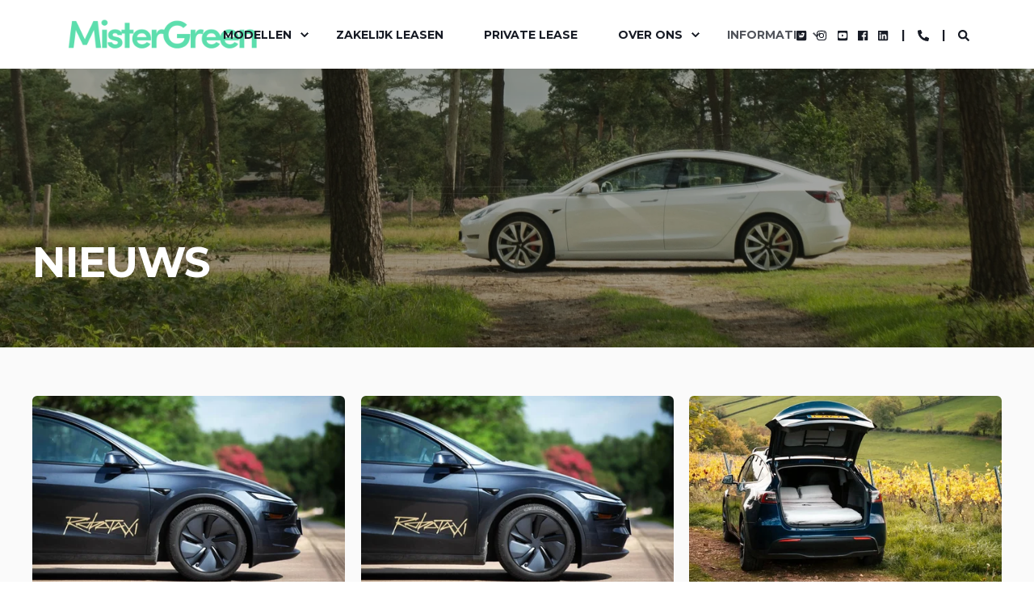

--- FILE ---
content_type: text/html; charset=UTF-8
request_url: https://www.mistergreen.nl/nieuws
body_size: 14475
content:
<!doctype html><html lang="nl-nl"><head>
    <meta charset="utf-8">
    <title>Tesla Nieuws: Blijft op de hoogte van alle ontwikkelingen | MisterGreen</title>
    <link rel="shortcut icon" href="https://www.mistergreen.nl/hubfs/Logo%20MisterGreen%20Transparant%20Dark%20(7).png">
    <meta name="description" content="Lees hier alle nieuwtjes en feiten omtrent Tesla. Onze experts houden je op de hoogte waardoor jij altijd up to date bent!">

    <style>@font-face {
        font-family: "Montserrat";
        font-weight: 400;
        font-style: normal;
        font-display: swap;
        src: url("/_hcms/googlefonts/Montserrat/regular.woff2") format("woff2"), url("/_hcms/googlefonts/Montserrat/regular.woff") format("woff"),
             url("/_hcms/googlefonts/Montserrat/regular.woff2") format("woff2"), url("/_hcms/googlefonts/Montserrat/regular.woff") format("woff");
    }
@font-face {
        font-family: "Montserrat";
        font-weight: 500;
        font-style: normal;
        font-display: swap;
        src: url("/_hcms/googlefonts/Montserrat/500.woff2") format("woff2"), url("/_hcms/googlefonts/Montserrat/500.woff") format("woff"),
             url("/_hcms/googlefonts/Montserrat/regular.woff2") format("woff2"), url("/_hcms/googlefonts/Montserrat/regular.woff") format("woff");
    }
@font-face {
        font-family: "Montserrat";
        font-weight: 700;
        font-style: normal;
        font-display: swap;
        src: url("/_hcms/googlefonts/Montserrat/700.woff2") format("woff2"), url("/_hcms/googlefonts/Montserrat/700.woff") format("woff"),
             url("/_hcms/googlefonts/Montserrat/regular.woff2") format("woff2"), url("/_hcms/googlefonts/Montserrat/regular.woff") format("woff");
    }

            body {
                font-family: Montserrat;
            }
        @font-face {
        font-family: "Montserrat";
        font-weight: 400;
        font-style: normal;
        font-display: swap;
        src: url("/_hcms/googlefonts/Montserrat/regular.woff2") format("woff2"), url("/_hcms/googlefonts/Montserrat/regular.woff") format("woff"),
             url("/_hcms/googlefonts/Montserrat/regular.woff2") format("woff2"), url("/_hcms/googlefonts/Montserrat/regular.woff") format("woff");
    }
@font-face {
        font-family: "Montserrat";
        font-weight: 500;
        font-style: normal;
        font-display: swap;
        src: url("/_hcms/googlefonts/Montserrat/500.woff2") format("woff2"), url("/_hcms/googlefonts/Montserrat/500.woff") format("woff"),
             url("/_hcms/googlefonts/Montserrat/regular.woff2") format("woff2"), url("/_hcms/googlefonts/Montserrat/regular.woff") format("woff");
    }
@font-face {
        font-family: "Montserrat";
        font-weight: 700;
        font-style: normal;
        font-display: swap;
        src: url("/_hcms/googlefonts/Montserrat/700.woff2") format("woff2"), url("/_hcms/googlefonts/Montserrat/700.woff") format("woff"),
             url("/_hcms/googlefonts/Montserrat/regular.woff2") format("woff2"), url("/_hcms/googlefonts/Montserrat/regular.woff") format("woff");
    }
@font-face {
        font-family: "Montserrat";
        font-weight: 400;
        font-style: italic;
        font-display: swap;
        src: url("/_hcms/googlefonts/Montserrat/italic.woff2") format("woff2"), url("/_hcms/googlefonts/Montserrat/italic.woff") format("woff"),
             url("/_hcms/googlefonts/Montserrat/regular.woff2") format("woff2"), url("/_hcms/googlefonts/Montserrat/regular.woff") format("woff");
    }

            .pwr-header__skip {
                font-family: Montserrat;
            }</style>

    

    

    
        
        
        
        
        
        
        
        
        
    
    
    <meta name="viewport" content="width=device-width, initial-scale=1">

    
    <meta property="og:description" content="Lees hier alle nieuwtjes en feiten omtrent Tesla. Onze experts houden je op de hoogte waardoor jij altijd up to date bent!">
    <meta property="og:title" content="Tesla Nieuws: Blijft op de hoogte van alle ontwikkelingen | MisterGreen">
    <meta name="twitter:description" content="Lees hier alle nieuwtjes en feiten omtrent Tesla. Onze experts houden je op de hoogte waardoor jij altijd up to date bent!">
    <meta name="twitter:title" content="Tesla Nieuws: Blijft op de hoogte van alle ontwikkelingen | MisterGreen">

    

    <script type="application/ld+json">
    {
        "@context": "https://schema.org",
        "@type": "Organization",
        "name": "MisterGreen Electric Lease",
        "logo": { 
            "@type": "ImageObject",
            "url": "https://faq.mistergreenlease.be/hubfs/Logo%20MisterGreen%20Transparant%20Dark%20(5).png"
        },
        "email": "support@mistergreen.nl","url": "https://www.mistergreen.nl/nieuws",
        "address": {
            "@type": "PostalAddress",
            "addressCountry": "Netherlands",
            "addressRegion": "Noord-Holland",
            "addressLocality": "Weesp",
            "postalCode":"1382 KC",
            "streetAddress": "Bloemendalerweg 30"
        },
        
        "telephone": "+31 20 7719 026",
        "knowsLanguage": "nl-nl"
    }
</script>
    <style>
a.cta_button{-moz-box-sizing:content-box !important;-webkit-box-sizing:content-box !important;box-sizing:content-box !important;vertical-align:middle}.hs-breadcrumb-menu{list-style-type:none;margin:0px 0px 0px 0px;padding:0px 0px 0px 0px}.hs-breadcrumb-menu-item{float:left;padding:10px 0px 10px 10px}.hs-breadcrumb-menu-divider:before{content:'›';padding-left:10px}.hs-featured-image-link{border:0}.hs-featured-image{float:right;margin:0 0 20px 20px;max-width:50%}@media (max-width: 568px){.hs-featured-image{float:none;margin:0;width:100%;max-width:100%}}.hs-screen-reader-text{clip:rect(1px, 1px, 1px, 1px);height:1px;overflow:hidden;position:absolute !important;width:1px}
</style>

<link rel="stylesheet" href="https://www.mistergreen.nl/hubfs/hub_generated/template_assets/1/91310788791/1766142178167/template_pwr.min.css">

        <style>
            body {
                margin:0px;
            }
            img:not([src]):not([srcset]) {
                visibility:hidden;
            }
        </style>
    
<link class="hs-async-css" rel="preload" href="https://www.mistergreen.nl/hubfs/hub_generated/template_assets/1/121465177380/1766142187622/template_pwr-defer.min.css" as="style" onload="this.onload=null;this.rel='stylesheet'">
<noscript><link rel="stylesheet" href="https://www.mistergreen.nl/hubfs/hub_generated/template_assets/1/121465177380/1766142187622/template_pwr-defer.min.css"></noscript>
<link class="hs-async-css" rel="preload" href="https://www.mistergreen.nl/hubfs/hub_generated/template_assets/1/121465183545/1766142167941/template_pwr-filter.min.css" as="style" onload="this.onload=null;this.rel='stylesheet'">
<noscript><link rel="stylesheet" href="https://www.mistergreen.nl/hubfs/hub_generated/template_assets/1/121465183545/1766142167941/template_pwr-filter.min.css"></noscript>
<link class="hs-async-css" rel="preload" href="https://www.mistergreen.nl/hubfs/hub_generated/template_assets/1/121465183560/1766142168419/template_pwr-blog.min.css" as="style" onload="this.onload=null;this.rel='stylesheet'">
<noscript><link rel="stylesheet" href="https://www.mistergreen.nl/hubfs/hub_generated/template_assets/1/121465183560/1766142168419/template_pwr-blog.min.css"></noscript>
<link class="hs-async-css" rel="preload" href="https://www.mistergreen.nl/hubfs/hub_generated/template_assets/1/121465183574/1766142165708/template_pwr-author.min.css" as="style" onload="this.onload=null;this.rel='stylesheet'">
<noscript><link rel="stylesheet" href="https://www.mistergreen.nl/hubfs/hub_generated/template_assets/1/121465183574/1766142165708/template_pwr-author.min.css"></noscript>
<link class="hs-async-css" rel="preload" href="https://www.mistergreen.nl/hubfs/hub_generated/template_assets/1/121465177359/1766142190161/template_pwr-avatar.min.css" as="style" onload="this.onload=null;this.rel='stylesheet'">
<noscript><link rel="stylesheet" href="https://www.mistergreen.nl/hubfs/hub_generated/template_assets/1/121465177359/1766142190161/template_pwr-avatar.min.css"></noscript>
<link class="hs-async-css" rel="preload" href="https://www.mistergreen.nl/hubfs/hub_generated/template_assets/1/121465183562/1766142170506/template_pwr-social.min.css" as="style" onload="this.onload=null;this.rel='stylesheet'">
<noscript><link rel="stylesheet" href="https://www.mistergreen.nl/hubfs/hub_generated/template_assets/1/121465183562/1766142170506/template_pwr-social.min.css"></noscript>
<link class="hs-async-css" rel="preload" href="https://www.mistergreen.nl/hubfs/hub_generated/template_assets/1/121465177272/1766142189592/template_pwr-post.min.css" as="style" onload="this.onload=null;this.rel='stylesheet'">
<noscript><link rel="stylesheet" href="https://www.mistergreen.nl/hubfs/hub_generated/template_assets/1/121465177272/1766142189592/template_pwr-post.min.css"></noscript>
<link class="hs-async-css" rel="preload" href="https://www.mistergreen.nl/hubfs/hub_generated/template_assets/1/121465183542/1766142185311/template_pwr-link.min.css" as="style" onload="this.onload=null;this.rel='stylesheet'">
<noscript><link rel="stylesheet" href="https://www.mistergreen.nl/hubfs/hub_generated/template_assets/1/121465183542/1766142185311/template_pwr-link.min.css"></noscript>
<link rel="stylesheet" href="https://www.mistergreen.nl/hubfs/hub_generated/template_assets/1/91310969165/1766142163434/template_child.min.css">
<style>#hs_cos_wrapper_header_page .pwr-header-logo,
#hs_cos_wrapper_header_page .pwr-header-logo__img {
  max-width:240px;
  height:auto;
}

@media (max-width:575px) {
  #hs_cos_wrapper_header_page .pwr-header-logo,
  #hs_cos_wrapper_header_page .pwr-header-logo__img { max-width:150px; }
}

#hs_cos_wrapper_header_page .scroll .pwr-header-logo,
#hs_cos_wrapper_header_page .scroll .pwr-header-logo__img--sticky {
  max-width:240px;
  height:auto;
}

@media (max-width:575px) {
  #hs_cos_wrapper_header_page .scroll .pwr-header-logo,
  #hs_cos_wrapper_header_page .scroll .pwr-header-logo__img--sticky { max-width:150px; }
}

#hs_cos_wrapper_header_page .pwr-header-logo img { vertical-align:middle; }
</style>
<link rel="stylesheet" href="https://www.mistergreen.nl/hubfs/hub_generated/template_assets/1/121465247633/1766142162809/template_pwr-burger.min.css" fetchpriority="low">
<link rel="stylesheet" href="https://www.mistergreen.nl/hubfs/hub_generated/template_assets/1/121465177257/1766142160054/template_scroll-shadow.min.css" fetchpriority="low">
<link rel="stylesheet" href="https://www.mistergreen.nl/hubfs/hub_generated/template_assets/1/121465183554/1766142180375/template_pwr-search.min.css" defer="true">
<link rel="stylesheet" href="https://www.mistergreen.nl/hubfs/hub_generated/template_assets/1/121465183572/1766142174091/template_pwr-form.min.css" defer="true">
<style>#hs_cos_wrapper_header_page .hs-search-field__suggestions li a { padding-right:130px; }

#hs_cos_wrapper_header_page .hs-search-field__suggestions a:before { content:''; }
</style>
<link class="hs-async-css" rel="preload" href="https://www.mistergreen.nl/hubfs/hub_generated/template_assets/1/121465183563/1766142175693/template_pwr-mini.min.css" as="style" onload="this.onload=null;this.rel='stylesheet'">
<noscript><link rel="stylesheet" href="https://www.mistergreen.nl/hubfs/hub_generated/template_assets/1/121465183563/1766142175693/template_pwr-mini.min.css"></noscript>
<link rel="stylesheet" href="https://www.mistergreen.nl/hubfs/hub_generated/module_assets/1/187206131636/1741781789407/module_Bijtelling_Calculator.min.css">
<style>#hs_cos_wrapper_widget_bfab9de0-4141-4c2e-8122-7e44e32a56a5 .pwr-accordion {
  --mod-acc-clr-hover-box-background:#2D3E50;
  --mod-acc-clr-active-box-background:#2D3E50;
}
</style>
<link class="hs-async-css" rel="preload" href="https://www.mistergreen.nl/hubfs/hub_generated/template_assets/1/121465183568/1766142177646/template_pwr-sec-accordion.min.css" as="style" onload="this.onload=null;this.rel='stylesheet'">
<noscript><link rel="stylesheet" href="https://www.mistergreen.nl/hubfs/hub_generated/template_assets/1/121465183568/1766142177646/template_pwr-sec-accordion.min.css"></noscript>
<link class="hs-async-css" rel="preload" href="https://www.mistergreen.nl/hubfs/hub_generated/template_assets/1/121465177346/1766142177407/template_pwr-accordion.min.css" as="style" onload="this.onload=null;this.rel='stylesheet'">
<noscript><link rel="stylesheet" href="https://www.mistergreen.nl/hubfs/hub_generated/template_assets/1/121465177346/1766142177407/template_pwr-accordion.min.css"></noscript>
<link class="hs-async-css" rel="preload" href="https://www.mistergreen.nl/hubfs/hub_generated/template_assets/1/121465177355/1766142168495/template_pwr-video-box.min.css" as="style" onload="this.onload=null;this.rel='stylesheet'">
<noscript><link rel="stylesheet" href="https://www.mistergreen.nl/hubfs/hub_generated/template_assets/1/121465177355/1766142168495/template_pwr-video-box.min.css"></noscript>
<link class="hs-async-css" rel="preload" href="https://www.mistergreen.nl/hubfs/hub_generated/template_assets/1/121465177351/1766142167392/template_pwr-sec-video.min.css" as="style" onload="this.onload=null;this.rel='stylesheet'">
<noscript><link rel="stylesheet" href="https://www.mistergreen.nl/hubfs/hub_generated/template_assets/1/121465177351/1766142167392/template_pwr-sec-video.min.css"></noscript>
<link class="hs-async-css" rel="preload" href="https://www.mistergreen.nl/hubfs/hub_generated/template_assets/1/94749303918/1766142167251/template__glightbox.min.css" as="style" onload="this.onload=null;this.rel='stylesheet'" fetchpriority="low">
<noscript><link rel="stylesheet" href="https://www.mistergreen.nl/hubfs/hub_generated/template_assets/1/94749303918/1766142167251/template__glightbox.min.css"></noscript>
<link class="hs-async-css" rel="preload" href="https://www.mistergreen.nl/hubfs/hub_generated/template_assets/1/121465247632/1766142175109/template_pwr-sec-cta.min.css" as="style" onload="this.onload=null;this.rel='stylesheet'" fetchpriority="low">
<noscript><link rel="stylesheet" href="https://www.mistergreen.nl/hubfs/hub_generated/template_assets/1/121465247632/1766142175109/template_pwr-sec-cta.min.css"></noscript>
<link class="hs-async-css" rel="preload" href="https://www.mistergreen.nl/hubfs/hub_generated/template_assets/1/121465177269/1766142184143/template_pwr-footer.min.css" as="style" onload="this.onload=null;this.rel='stylesheet'" fetchpriority="low">
<noscript><link rel="stylesheet" href="https://www.mistergreen.nl/hubfs/hub_generated/template_assets/1/121465177269/1766142184143/template_pwr-footer.min.css"></noscript>
<link class="hs-async-css" rel="preload" href="https://www.mistergreen.nl/hubfs/hub_generated/template_assets/1/121465177379/1766142173366/template_pwr-transitions.min.css" as="style" onload="this.onload=null;this.rel='stylesheet'">
<noscript><link rel="stylesheet" href="https://www.mistergreen.nl/hubfs/hub_generated/template_assets/1/121465177379/1766142173366/template_pwr-transitions.min.css"></noscript>
<link class="hs-async-css" rel="preload" href="https://www.mistergreen.nl/hubfs/hub_generated/template_assets/1/91305400879/1766142184984/template_custom-styles.min.css" as="style" onload="this.onload=null;this.rel='stylesheet'">
<noscript><link rel="stylesheet" href="https://www.mistergreen.nl/hubfs/hub_generated/template_assets/1/91305400879/1766142184984/template_custom-styles.min.css"></noscript>
<link class="hs-async-css" rel="preload" href="https://www.mistergreen.nl/hubfs/hub_generated/template_assets/1/91310969165/1766142163434/template_child.min.css" as="style" onload="this.onload=null;this.rel='stylesheet'">
<noscript><link rel="stylesheet" href="https://www.mistergreen.nl/hubfs/hub_generated/template_assets/1/91310969165/1766142163434/template_child.min.css"></noscript>
    

    

<meta name="google-site-verification" content="cSmkYvIbQ7Sig3asEHViVW_g6YN9lEXj1Ke1dKNUNI4">

<!-- Google Tag Manager -->
<script>(function(w,d,s,l,i){w[l]=w[l]||[];w[l].push({'gtm.start':
        new Date().getTime(),event:'gtm.js'});var f=d.getElementsByTagName(s)[0],
    j=d.createElement(s),dl=l!='dataLayer'?'&l='+l:'';j.async=true;j.src=
    'https://www.googletagmanager.com/gtm.js?id='+i+dl;f.parentNode.insertBefore(j,f);
})(window,document,'script','dataLayer','GTM-P4RCTWC');</script>
<!-- End Google Tag Manager --><!-- wololo -->
<meta name="twitter:site" content="@MisterGreenEU">
<link rel="next" href="https://www.mistergreen.nl/nieuws/page/2">
<meta property="og:image" content="https://www.mistergreen.nl/hubfs/3-May-15-2024-09-46-53-5230-AM.png">
<meta property="og:image:width" content="740">
<meta property="og:image:height" content="463">

<meta name="twitter:image" content="https://www.mistergreen.nl/hubfs/3-May-15-2024-09-46-53-5230-AM.png">


<meta property="og:url" content="https://www.mistergreen.nl/nieuws">
<meta property="og:type" content="blog">
<meta name="twitter:card" content="summary">
<link rel="alternate" type="application/rss+xml" href="https://www.mistergreen.nl/nieuws/rss.xml">
<meta name="twitter:domain" content="www.mistergreen.nl">
<script src="//platform.linkedin.com/in.js" type="text/javascript">
    lang: nl_NL
</script>

<meta http-equiv="content-language" content="nl-nl">






      
  <meta name="generator" content="HubSpot"></head>
  <body>
    <div class="body-wrapper   hs-content-id-170062635060 hs-blog-listing hs-blog-id-170062635059 
    pwr-v--46 line-numbers" data-aos-global-disable="phone" data-aos-global-offset="100" data-aos-global-delay="40" data-aos-global-duration="500">
      
        <div id="hs_cos_wrapper_page_settings" class="hs_cos_wrapper hs_cos_wrapper_widget hs_cos_wrapper_type_module" style="" data-hs-cos-general-type="widget" data-hs-cos-type="module"></div> 
      

      

      
        <div data-global-resource-path="POWER THEME x MisterGreen/templates/partials/header.html"><header class="header">

    
    <a href="#main-content" class="pwr-header__skip">Skip to content</a><div class="header__container"><div id="hs_cos_wrapper_header_page" class="hs_cos_wrapper hs_cos_wrapper_widget hs_cos_wrapper_type_module" style="" data-hs-cos-general-type="widget" data-hs-cos-type="module"><!-- templateType: none -->
<style>
    .pwr--page-editor-fix {
        max-height: 120px;
    }
 </style>



<div id="pwr-js-burger" class="pwr-burger closed vanilla pwr--light pwr--page-editor-fix ">
  <a href="#" id="pwr-js-burger__trigger-close" aria-label="Close Burger Menu" class="pwr-burger__trigger-close vanilla">
    Close <span class="pwr-burger__icon-close"></span>
  </a>
          
            
          
          <div class="pwr-burger__menu pwr-js-menu pwr-scroll-shadow__wrapper pwr-scroll-shadow__wrapper--vert pwr-scroll-shadow__root pwr-scroll-shadow__root--vert"><span id="hs_cos_wrapper_header_page_" class="hs_cos_wrapper hs_cos_wrapper_widget hs_cos_wrapper_type_menu" style="" data-hs-cos-general-type="widget" data-hs-cos-type="menu"><div id="hs_menu_wrapper_header_page_" class="hs-menu-wrapper active-branch no-flyouts hs-menu-flow-vertical" role="navigation" data-sitemap-name="default" data-menu-id="186588208465" aria-label="Navigation Menu">
 <ul role="menu" class="active-branch">
  <li class="hs-menu-item hs-menu-depth-1 hs-item-has-children" role="none"><a href="javascript:;" aria-haspopup="true" aria-expanded="false" role="menuitem">Modellen</a>
   <ul role="menu" class="hs-menu-children-wrapper">
    <li class="hs-menu-item hs-menu-depth-2 hs-item-has-children" role="none"><a href="https://www.mistergreen.nl/tesla-model-3-lease" role="menuitem">Model 3</a>
     <ul role="menu" class="hs-menu-children-wrapper">
      <li class="hs-menu-item hs-menu-depth-3" role="none"><a href="https://www.mistergreen.nl/tesla-zakelijk-leasen/model-3" role="menuitem">Model 3 Zakelijk Leasen</a></li>
      <li class="hs-menu-item hs-menu-depth-3" role="none"><a href="https://www.mistergreen.nl/tesla-private-lease/model-3" role="menuitem">Model 3 Private Lease</a></li>
      <li class="hs-menu-item hs-menu-depth-3" role="none"><a href="https://www.mistergreen.nl/tesla-occasion-lease/model-3" role="menuitem">Model 3 Occasion Lease</a></li>
     </ul></li>
    <li class="hs-menu-item hs-menu-depth-2 hs-item-has-children" role="none"><a href="https://www.mistergreen.nl/tesla-model-y-lease" role="menuitem">Model Y</a>
     <ul role="menu" class="hs-menu-children-wrapper">
      <li class="hs-menu-item hs-menu-depth-3" role="none"><a href="https://www.mistergreen.nl/tesla-zakelijk-leasen/model-y" role="menuitem">Model Y Zakelijk Leasen</a></li>
      <li class="hs-menu-item hs-menu-depth-3" role="none"><a href="https://www.mistergreen.nl/tesla-private-lease/model-y" role="menuitem">Model Y Private Lease</a></li>
      <li class="hs-menu-item hs-menu-depth-3" role="none"><a href="https://www.mistergreen.nl/tesla-occasion-lease/model-y" role="menuitem">Model Y Occasion Lease</a></li>
     </ul></li>
    <li class="hs-menu-item hs-menu-depth-2 hs-item-has-children" role="none"><a href="https://www.mistergreen.nl/tesla-model-s-lease" role="menuitem">Model S</a>
     <ul role="menu" class="hs-menu-children-wrapper">
      <li class="hs-menu-item hs-menu-depth-3" role="none"><a href="https://www.mistergreen.nl/tesla-zakelijk-leasen/model-s" role="menuitem">Model S Zakelijk Leasen</a></li>
      <li class="hs-menu-item hs-menu-depth-3" role="none"><a href="https://www.mistergreen.nl/tesla-private-lease/model-s" role="menuitem">Model S Private Lease</a></li>
      <li class="hs-menu-item hs-menu-depth-3" role="none"><a href="https://www.mistergreen.nl/tesla-occasion-lease/model-s" role="menuitem">Model S Occasion Lease</a></li>
     </ul></li>
    <li class="hs-menu-item hs-menu-depth-2 hs-item-has-children" role="none"><a href="https://www.mistergreen.nl/tesla-model-x-lease" role="menuitem">Model X</a>
     <ul role="menu" class="hs-menu-children-wrapper">
      <li class="hs-menu-item hs-menu-depth-3" role="none"><a href="https://www.mistergreen.nl/tesla-zakelijk-leasen/model-x" role="menuitem">Model X Zakelijk Leasen</a></li>
      <li class="hs-menu-item hs-menu-depth-3" role="none"><a href="https://www.mistergreen.nl/tesla-private-lease/model-x" role="menuitem">Model X Private Lease</a></li>
      <li class="hs-menu-item hs-menu-depth-3" role="none"><a href="https://www.mistergreen.nl/tesla-occasion-lease/model-x" role="menuitem">Model X Occasion Lease</a></li>
     </ul></li>
   </ul></li>
  <li class="hs-menu-item hs-menu-depth-1" role="none"><a href="https://www.mistergreen.nl/tesla-zakelijk-leasen" role="menuitem">Zakelijk Leasen</a></li>
  <li class="hs-menu-item hs-menu-depth-1" role="none"><a href="https://www.mistergreen.nl/tesla-private-lease" role="menuitem">Private Lease</a></li>
  <li class="hs-menu-item hs-menu-depth-1 hs-item-has-children" role="none"><a href="javascript:;" aria-haspopup="true" aria-expanded="false" role="menuitem">Over Ons</a>
   <ul role="menu" class="hs-menu-children-wrapper">
    <li class="hs-menu-item hs-menu-depth-2" role="none"><a href="https://www.mistergreen.nl/over-ons" role="menuitem">Over MisterGreen</a></li>
    <li class="hs-menu-item hs-menu-depth-2" role="none"><a href="https://www.mistergreen.nl/investeren-in-mistergreen" role="menuitem">Investeren in MisterGreen</a></li>
    <li class="hs-menu-item hs-menu-depth-2" role="none"><a href="https://www.mistergreen.nl/work" role="menuitem">Werken bij</a></li>
    <li class="hs-menu-item hs-menu-depth-2 hs-item-has-children" role="none"><a href="javascript:;" role="menuitem">Contact</a>
     <ul role="menu" class="hs-menu-children-wrapper">
      <li class="hs-menu-item hs-menu-depth-3" role="none"><a href="https://www.mistergreen.nl/contact" role="menuitem">Contactgegevens</a></li>
      <li class="hs-menu-item hs-menu-depth-3" role="none"><a href="https://support.mistergreen.nl/nl/mijn-auto-heeft-schade" role="menuitem">Schade Melden</a></li>
      <li class="hs-menu-item hs-menu-depth-3" role="none"><a href="https://support.mistergreen.nl/nl" role="menuitem">Technical Support</a></li>
     </ul></li>
   </ul></li>
  <li class="hs-menu-item hs-menu-depth-1 hs-item-has-children active-branch" role="none"><a href="javascript:;" aria-haspopup="true" aria-expanded="false" role="menuitem">Informatie</a>
   <ul role="menu" class="hs-menu-children-wrapper active-branch">
    <li class="hs-menu-item hs-menu-depth-2" role="none"><a href="https://www.mistergreen.nl/full-self-driving" role="menuitem">Full Self-Driving</a></li>
    <li class="hs-menu-item hs-menu-depth-2 hs-item-has-children" role="none"><a href="javascript:;" role="menuitem">LEASEN</a>
     <ul role="menu" class="hs-menu-children-wrapper">
      <li class="hs-menu-item hs-menu-depth-3" role="none"><a href="https://www.mistergreen.nl/occasion-lease" role="menuitem">Occasion Lease</a></li>
      <li class="hs-menu-item hs-menu-depth-3" role="none"><a href="https://www.mistergreen.nl/private-lease" role="menuitem">Private Lease</a></li>
      <li class="hs-menu-item hs-menu-depth-3" role="none"><a href="https://www.mistergreen.nl/operational-lease" role="menuitem">Operational Lease</a></li>
     </ul></li>
    <li class="hs-menu-item hs-menu-depth-2 hs-item-has-children" role="none"><a href="https://www.mistergreen.nl/leasen/bijtelling" role="menuitem">Bijtelling</a>
     <ul role="menu" class="hs-menu-children-wrapper">
      <li class="hs-menu-item hs-menu-depth-3" role="none"><a href="https://www.mistergreen.nl/leasen/bijtelling/hoe-werkt-bijtelling" role="menuitem">Alles over bijtelling</a></li>
      <li class="hs-menu-item hs-menu-depth-3" role="none"><a href="https://www.mistergreen.nl/leasen/bijtelling/tesla-bijtelling" role="menuitem">Bijtelling Tesla modellen</a></li>
      <li class="hs-menu-item hs-menu-depth-3" role="none"><a href="https://www.mistergreen.nl/leasen/bijtelling/berekenen" role="menuitem">Bijtelling berekenen</a></li>
     </ul></li>
    <li class="hs-menu-item hs-menu-depth-2" role="none"><a href="https://www.mistergreen.nl/robotaxi" role="menuitem">Robotaxi</a></li>
    <li class="hs-menu-item hs-menu-depth-2" role="none"><a href="https://www.mistergreen.nl/review" role="menuitem">Reviews</a></li>
    <li class="hs-menu-item hs-menu-depth-2 active active-branch" role="none"><a href="https://www.mistergreen.nl/nieuws" role="menuitem">Nieuws</a></li>
   </ul></li>
 </ul>
</div></span></div><div class="pwr-burger-bottom-bar pwr-a11y-menu"><div class="pwr-burger-bottom-bar__item hs-search-field">
      <a href="#" id="pwr-js-burger-search__trigger" class="pwr-burger-bottom-bar__item-link pwr-burger-search__trigger" tabindex="-1">
        <div class="pwr-header-right-bar__icon pwr--padding-r-sm"><span id="hs_cos_wrapper_header_page_" class="hs_cos_wrapper hs_cos_wrapper_widget hs_cos_wrapper_type_icon" style="" data-hs-cos-general-type="widget" data-hs-cos-type="icon"><svg version="1.0" xmlns="http://www.w3.org/2000/svg" viewbox="0 0 512 512" aria-hidden="true"><g id="search1_layer"><path d="M505 442.7L405.3 343c-4.5-4.5-10.6-7-17-7H372c27.6-35.3 44-79.7 44-128C416 93.1 322.9 0 208 0S0 93.1 0 208s93.1 208 208 208c48.3 0 92.7-16.4 128-44v16.3c0 6.4 2.5 12.5 7 17l99.7 99.7c9.4 9.4 24.6 9.4 33.9 0l28.3-28.3c9.4-9.4 9.4-24.6.1-34zM208 336c-70.7 0-128-57.2-128-128 0-70.7 57.2-128 128-128 70.7 0 128 57.2 128 128 0 70.7-57.2 128-128 128z" /></g></svg></span></div>
        <span>SEARCH</span>
        <div class="pwr-menu_submenu-btn keyboard-clickable" role="menuitem" tabindex="0" aria-label="Expand SEARCH">
        <div class="pwr-menu_submenu-arrow"></div>
    </div>
      </a>
      <div id="pwr-js-burger-search__inner" class="pwr-burger-bottom-bar__inner pwr-burger-search__inner pwr-form pwr-form--style-1">
    <div id="hs-search-field__translations"></div>

    <div class="hs-search-field__bar"> 
        <form action="/hs-search-results">
            <div class="pwr--relative">
                <input type="text" id="pwr-js-burger-search__input" class="pwr-burger-search__input hs-search-field__input" name="term" autocomplete="off" aria-label="Enter search Term" placeholder="Type search here">
          <button class="pwr-search-field__icon" type="submit" aria-label="Perform Search"><span id="hs_cos_wrapper_header_page_" class="hs_cos_wrapper hs_cos_wrapper_widget hs_cos_wrapper_type_icon" style="" data-hs-cos-general-type="widget" data-hs-cos-type="icon"><svg version="1.0" xmlns="http://www.w3.org/2000/svg" viewbox="0 0 512 512" aria-hidden="true"><g id="search2_layer"><path d="M505 442.7L405.3 343c-4.5-4.5-10.6-7-17-7H372c27.6-35.3 44-79.7 44-128C416 93.1 322.9 0 208 0S0 93.1 0 208s93.1 208 208 208c48.3 0 92.7-16.4 128-44v16.3c0 6.4 2.5 12.5 7 17l99.7 99.7c9.4 9.4 24.6 9.4 33.9 0l28.3-28.3c9.4-9.4 9.4-24.6.1-34zM208 336c-70.7 0-128-57.2-128-128 0-70.7 57.2-128 128-128 70.7 0 128 57.2 128 128 0 70.7-57.2 128-128 128z" /></g></svg></span></button>
            </div>
            <input type="hidden" name="limit" value="5"><input type="hidden" name="property" value="title"><input type="hidden" name="property" value="description"><input type="hidden" name="property" value="html"><input type="hidden" name="property" value="author_full_name"><input type="hidden" name="property" value="author_handle"><input type="hidden" name="property" value="tag"><input type="hidden" name="type" value="SITE_PAGE"><input type="hidden" name="type" value="LISTING_PAGE"><input type="hidden" name="type" value="BLOG_POST"></form>
    </div></div>
    </div><div class="pwr-burger-bottom-bar__item ">
      <a href="#" id="pwr-js-burger-contact__trigger" class="pwr-burger-bottom-bar__item-link pwr-burger-contact__trigger" tabindex="-1">
        <div class="pwr-header-right-bar__icon pwr--padding-r-sm"><div class="pwr-header-right-bar__icon pwr--flip-hor"><span id="hs_cos_wrapper_header_page_" class="hs_cos_wrapper hs_cos_wrapper_widget hs_cos_wrapper_type_icon" style="" data-hs-cos-general-type="widget" data-hs-cos-type="icon"><svg version="1.0" xmlns="http://www.w3.org/2000/svg" viewbox="0 0 512 512" aria-hidden="true"><g id="phone3_layer"><path d="M493.397 24.615l-104-23.997c-11.314-2.611-22.879 3.252-27.456 13.931l-48 111.997a24 24 0 0 0 6.862 28.029l60.617 49.596c-35.973 76.675-98.938 140.508-177.249 177.248l-49.596-60.616a24 24 0 0 0-28.029-6.862l-111.997 48C3.873 366.516-1.994 378.08.618 389.397l23.997 104C27.109 504.204 36.748 512 48 512c256.087 0 464-207.532 464-464 0-11.176-7.714-20.873-18.603-23.385z" /></g></svg></span></div></div>
        <span>CONTACT</span>
        <div class="pwr-menu_submenu-btn keyboard-clickable" role="menuitem" tabindex="0" aria-label="Expand CONTACT">
        <div class="pwr-menu_submenu-arrow"></div>
    </div>
      </a>
      <div id="pwr-js-burger-contact__inner" class="pwr-burger-bottom-bar__inner pwr-burger-contact__inner"><span class="pwr-burger-contact__title">PHONE HOTLINE:</span>
        <a href="tel:" class="pwr-burger-bottom-bar__item-link pwr-burger-contact__link pwr--margin-b-sm" category="header-navigation" action="telephone" label="telephone">+31 20 7719 026</a><span class="pwr-burger-contact__title">E-MAIL:</span>
        <a href="mailto:support@mistergreen.nl" class="pwr-burger-bottom-bar__item-link pwr-burger-contact__link" category="header-navigation" action="email" label="email">support@mistergreen.nl</a></div>
    </div><div class="pwr-burger-bottom-bar__item pwr-burger-social">
        <a href="https://twitter.com/mistergreeneu" class="pwr-social-icon focus-target__icon __social-icon "><span id="hs_cos_wrapper_header_page_" class="hs_cos_wrapper hs_cos_wrapper_widget hs_cos_wrapper_type_icon" style="" data-hs-cos-general-type="widget" data-hs-cos-type="icon"><svg version="1.0" xmlns="http://www.w3.org/2000/svg" viewbox="0 0 448 512" aria-hidden="true"><g id="twitter-square4_layer"><path d="M400 32H48C21.5 32 0 53.5 0 80v352c0 26.5 21.5 48 48 48h352c26.5 0 48-21.5 48-48V80c0-26.5-21.5-48-48-48zm-48.9 158.8c.2 2.8.2 5.7.2 8.5 0 86.7-66 186.6-186.6 186.6-37.2 0-71.7-10.8-100.7-29.4 5.3.6 10.4.8 15.8.8 30.7 0 58.9-10.4 81.4-28-28.8-.6-53-19.5-61.3-45.5 10.1 1.5 19.2 1.5 29.6-1.2-30-6.1-52.5-32.5-52.5-64.4v-.8c8.7 4.9 18.9 7.9 29.6 8.3a65.447 65.447 0 0 1-29.2-54.6c0-12.2 3.2-23.4 8.9-33.1 32.3 39.8 80.8 65.8 135.2 68.6-9.3-44.5 24-80.6 64-80.6 18.9 0 35.9 7.9 47.9 20.7 14.8-2.8 29-8.3 41.6-15.8-4.9 15.2-15.2 28-28.8 36.1 13.2-1.4 26-5.1 37.8-10.2-8.9 13.1-20.1 24.7-32.9 34z" /></g></svg></span></a><a href="https://www.instagram.com/mistergreeneu" class="pwr-social-icon focus-target__icon __social-icon "><span id="hs_cos_wrapper_header_page_" class="hs_cos_wrapper hs_cos_wrapper_widget hs_cos_wrapper_type_icon" style="" data-hs-cos-general-type="widget" data-hs-cos-type="icon"><svg version="1.0" xmlns="http://www.w3.org/2000/svg" viewbox="0 0 448 512" aria-hidden="true"><g id="instagram5_layer"><path d="M224.1 141c-63.6 0-114.9 51.3-114.9 114.9s51.3 114.9 114.9 114.9S339 319.5 339 255.9 287.7 141 224.1 141zm0 189.6c-41.1 0-74.7-33.5-74.7-74.7s33.5-74.7 74.7-74.7 74.7 33.5 74.7 74.7-33.6 74.7-74.7 74.7zm146.4-194.3c0 14.9-12 26.8-26.8 26.8-14.9 0-26.8-12-26.8-26.8s12-26.8 26.8-26.8 26.8 12 26.8 26.8zm76.1 27.2c-1.7-35.9-9.9-67.7-36.2-93.9-26.2-26.2-58-34.4-93.9-36.2-37-2.1-147.9-2.1-184.9 0-35.8 1.7-67.6 9.9-93.9 36.1s-34.4 58-36.2 93.9c-2.1 37-2.1 147.9 0 184.9 1.7 35.9 9.9 67.7 36.2 93.9s58 34.4 93.9 36.2c37 2.1 147.9 2.1 184.9 0 35.9-1.7 67.7-9.9 93.9-36.2 26.2-26.2 34.4-58 36.2-93.9 2.1-37 2.1-147.8 0-184.8zM398.8 388c-7.8 19.6-22.9 34.7-42.6 42.6-29.5 11.7-99.5 9-132.1 9s-102.7 2.6-132.1-9c-19.6-7.8-34.7-22.9-42.6-42.6-11.7-29.5-9-99.5-9-132.1s-2.6-102.7 9-132.1c7.8-19.6 22.9-34.7 42.6-42.6 29.5-11.7 99.5-9 132.1-9s102.7-2.6 132.1 9c19.6 7.8 34.7 22.9 42.6 42.6 11.7 29.5 9 99.5 9 132.1s2.7 102.7-9 132.1z" /></g></svg></span></a><a href="https://www.youtube.com/@mistergreeneu" class="pwr-social-icon focus-target__icon __social-icon "><span id="hs_cos_wrapper_header_page_" class="hs_cos_wrapper hs_cos_wrapper_widget hs_cos_wrapper_type_icon" style="" data-hs-cos-general-type="widget" data-hs-cos-type="icon"><svg version="1.0" xmlns="http://www.w3.org/2000/svg" viewbox="0 0 448 512" aria-hidden="true"><g id="youtube-square6_layer"><path d="M186.8 202.1l95.2 54.1-95.2 54.1V202.1zM448 80v352c0 26.5-21.5 48-48 48H48c-26.5 0-48-21.5-48-48V80c0-26.5 21.5-48 48-48h352c26.5 0 48 21.5 48 48zm-42 176.3s0-59.6-7.6-88.2c-4.2-15.8-16.5-28.2-32.2-32.4C337.9 128 224 128 224 128s-113.9 0-142.2 7.7c-15.7 4.2-28 16.6-32.2 32.4-7.6 28.5-7.6 88.2-7.6 88.2s0 59.6 7.6 88.2c4.2 15.8 16.5 27.7 32.2 31.9C110.1 384 224 384 224 384s113.9 0 142.2-7.7c15.7-4.2 28-16.1 32.2-31.9 7.6-28.5 7.6-88.1 7.6-88.1z" /></g></svg></span></a><a href="https://www.facebook.com/MisterGreenEU" class="pwr-social-icon focus-target__icon __social-icon "><span id="hs_cos_wrapper_header_page_" class="hs_cos_wrapper hs_cos_wrapper_widget hs_cos_wrapper_type_icon" style="" data-hs-cos-general-type="widget" data-hs-cos-type="icon"><svg version="1.0" xmlns="http://www.w3.org/2000/svg" viewbox="0 0 448 512" aria-hidden="true"><g id="facebook7_layer"><path d="M448 56.7v398.5c0 13.7-11.1 24.7-24.7 24.7H309.1V306.5h58.2l8.7-67.6h-67v-43.2c0-19.6 5.4-32.9 33.5-32.9h35.8v-60.5c-6.2-.8-27.4-2.7-52.2-2.7-51.6 0-87 31.5-87 89.4v49.9h-58.4v67.6h58.4V480H24.7C11.1 480 0 468.9 0 455.3V56.7C0 43.1 11.1 32 24.7 32h398.5c13.7 0 24.8 11.1 24.8 24.7z" /></g></svg></span></a><a href="https://www.linkedin.com/company/mistergreeneu" class="pwr-social-icon focus-target__icon __social-icon "><span id="hs_cos_wrapper_header_page_" class="hs_cos_wrapper hs_cos_wrapper_widget hs_cos_wrapper_type_icon" style="" data-hs-cos-general-type="widget" data-hs-cos-type="icon"><svg version="1.0" xmlns="http://www.w3.org/2000/svg" viewbox="0 0 448 512" aria-hidden="true"><g id="linkedin8_layer"><path d="M416 32H31.9C14.3 32 0 46.5 0 64.3v383.4C0 465.5 14.3 480 31.9 480H416c17.6 0 32-14.5 32-32.3V64.3c0-17.8-14.4-32.3-32-32.3zM135.4 416H69V202.2h66.5V416zm-33.2-243c-21.3 0-38.5-17.3-38.5-38.5S80.9 96 102.2 96c21.2 0 38.5 17.3 38.5 38.5 0 21.3-17.2 38.5-38.5 38.5zm282.1 243h-66.4V312c0-24.8-.5-56.7-34.5-56.7-34.6 0-39.9 27-39.9 54.9V416h-66.4V202.2h63.7v29.2h.9c8.9-16.8 30.6-34.5 62.9-34.5 67.2 0 79.7 44.3 79.7 101.9V416z" /></g></svg></span></a>
    </div></div>
</div><div id="pwr-header-fixed__spacer" class="pwr-header-fixed__spacer vanilla"></div><div id="pwr-header-fixed" class="pwr-header vanilla pwr-header-fixed  pwr--light  pwr-header--light-on-scroll  pwr--page-editor-fix " data-mm-anim-fot-reveal="true" data-mm-anim-slide="true" data-mm-anim-fade="true">
  <div class="pwr--full-width pwr-header--padding">
    <div class="pwr-header-full pwr--clearfix">
      <div class="pwr-header-logo pwr-header-logo--has-sticky"><a class="pwr-header__logo-link" href="https://www.mistergreen.nl/" aria-label="Back to Home">
        
        
        
        <img src="https://www.mistergreen.nl/hs-fs/hubfs/Homepage%20Green-1.png?width=1200&amp;height=200&amp;name=Homepage%20Green-1.png" alt="Homepage Green-1" class="pwr-header-logo__img" width="1200" height="200" srcset="https://www.mistergreen.nl/hs-fs/hubfs/Homepage%20Green-1.png?width=600&amp;height=100&amp;name=Homepage%20Green-1.png 600w, https://www.mistergreen.nl/hs-fs/hubfs/Homepage%20Green-1.png?width=1200&amp;height=200&amp;name=Homepage%20Green-1.png 1200w, https://www.mistergreen.nl/hs-fs/hubfs/Homepage%20Green-1.png?width=1800&amp;height=300&amp;name=Homepage%20Green-1.png 1800w, https://www.mistergreen.nl/hs-fs/hubfs/Homepage%20Green-1.png?width=2400&amp;height=400&amp;name=Homepage%20Green-1.png 2400w, https://www.mistergreen.nl/hs-fs/hubfs/Homepage%20Green-1.png?width=3000&amp;height=500&amp;name=Homepage%20Green-1.png 3000w, https://www.mistergreen.nl/hs-fs/hubfs/Homepage%20Green-1.png?width=3600&amp;height=600&amp;name=Homepage%20Green-1.png 3600w" sizes="(max-width: 1200px) 100vw, 1200px"><img src="https://www.mistergreen.nl/hs-fs/hubfs/Homepage%20Green-1.png?width=1200&amp;height=200&amp;name=Homepage%20Green-1.png" alt="Homepage Green-1" class="pwr-header-logo__img--sticky" width="1200" height="200" fetchpriority="low" decoding="async" srcset="https://www.mistergreen.nl/hs-fs/hubfs/Homepage%20Green-1.png?width=600&amp;height=100&amp;name=Homepage%20Green-1.png 600w, https://www.mistergreen.nl/hs-fs/hubfs/Homepage%20Green-1.png?width=1200&amp;height=200&amp;name=Homepage%20Green-1.png 1200w, https://www.mistergreen.nl/hs-fs/hubfs/Homepage%20Green-1.png?width=1800&amp;height=300&amp;name=Homepage%20Green-1.png 1800w, https://www.mistergreen.nl/hs-fs/hubfs/Homepage%20Green-1.png?width=2400&amp;height=400&amp;name=Homepage%20Green-1.png 2400w, https://www.mistergreen.nl/hs-fs/hubfs/Homepage%20Green-1.png?width=3000&amp;height=500&amp;name=Homepage%20Green-1.png 3000w, https://www.mistergreen.nl/hs-fs/hubfs/Homepage%20Green-1.png?width=3600&amp;height=600&amp;name=Homepage%20Green-1.png 3600w" sizes="(max-width: 1200px) 100vw, 1200px"></a>
      </div><div id="pwr-js-header__menu" class="pwr-header__menu    pwr-header__menu--dropdown "><div class="pwr-js-menu"><span id="hs_cos_wrapper_header_page_" class="hs_cos_wrapper hs_cos_wrapper_widget hs_cos_wrapper_type_menu" style="" data-hs-cos-general-type="widget" data-hs-cos-type="menu"><div id="hs_menu_wrapper_header_page_" class="hs-menu-wrapper active-branch flyouts hs-menu-flow-horizontal" role="navigation" data-sitemap-name="default" data-menu-id="186588208465" aria-label="Navigation Menu">
 <ul role="menu" class="active-branch">
  <li class="hs-menu-item hs-menu-depth-1 hs-item-has-children" role="none"><a href="javascript:;" aria-haspopup="true" aria-expanded="false" role="menuitem">Modellen</a>
   <ul role="menu" class="hs-menu-children-wrapper">
    <li class="hs-menu-item hs-menu-depth-2 hs-item-has-children" role="none"><a href="https://www.mistergreen.nl/tesla-model-3-lease" role="menuitem">Model 3</a>
     <ul role="menu" class="hs-menu-children-wrapper">
      <li class="hs-menu-item hs-menu-depth-3" role="none"><a href="https://www.mistergreen.nl/tesla-zakelijk-leasen/model-3" role="menuitem">Model 3 Zakelijk Leasen</a></li>
      <li class="hs-menu-item hs-menu-depth-3" role="none"><a href="https://www.mistergreen.nl/tesla-private-lease/model-3" role="menuitem">Model 3 Private Lease</a></li>
      <li class="hs-menu-item hs-menu-depth-3" role="none"><a href="https://www.mistergreen.nl/tesla-occasion-lease/model-3" role="menuitem">Model 3 Occasion Lease</a></li>
     </ul></li>
    <li class="hs-menu-item hs-menu-depth-2 hs-item-has-children" role="none"><a href="https://www.mistergreen.nl/tesla-model-y-lease" role="menuitem">Model Y</a>
     <ul role="menu" class="hs-menu-children-wrapper">
      <li class="hs-menu-item hs-menu-depth-3" role="none"><a href="https://www.mistergreen.nl/tesla-zakelijk-leasen/model-y" role="menuitem">Model Y Zakelijk Leasen</a></li>
      <li class="hs-menu-item hs-menu-depth-3" role="none"><a href="https://www.mistergreen.nl/tesla-private-lease/model-y" role="menuitem">Model Y Private Lease</a></li>
      <li class="hs-menu-item hs-menu-depth-3" role="none"><a href="https://www.mistergreen.nl/tesla-occasion-lease/model-y" role="menuitem">Model Y Occasion Lease</a></li>
     </ul></li>
    <li class="hs-menu-item hs-menu-depth-2 hs-item-has-children" role="none"><a href="https://www.mistergreen.nl/tesla-model-s-lease" role="menuitem">Model S</a>
     <ul role="menu" class="hs-menu-children-wrapper">
      <li class="hs-menu-item hs-menu-depth-3" role="none"><a href="https://www.mistergreen.nl/tesla-zakelijk-leasen/model-s" role="menuitem">Model S Zakelijk Leasen</a></li>
      <li class="hs-menu-item hs-menu-depth-3" role="none"><a href="https://www.mistergreen.nl/tesla-private-lease/model-s" role="menuitem">Model S Private Lease</a></li>
      <li class="hs-menu-item hs-menu-depth-3" role="none"><a href="https://www.mistergreen.nl/tesla-occasion-lease/model-s" role="menuitem">Model S Occasion Lease</a></li>
     </ul></li>
    <li class="hs-menu-item hs-menu-depth-2 hs-item-has-children" role="none"><a href="https://www.mistergreen.nl/tesla-model-x-lease" role="menuitem">Model X</a>
     <ul role="menu" class="hs-menu-children-wrapper">
      <li class="hs-menu-item hs-menu-depth-3" role="none"><a href="https://www.mistergreen.nl/tesla-zakelijk-leasen/model-x" role="menuitem">Model X Zakelijk Leasen</a></li>
      <li class="hs-menu-item hs-menu-depth-3" role="none"><a href="https://www.mistergreen.nl/tesla-private-lease/model-x" role="menuitem">Model X Private Lease</a></li>
      <li class="hs-menu-item hs-menu-depth-3" role="none"><a href="https://www.mistergreen.nl/tesla-occasion-lease/model-x" role="menuitem">Model X Occasion Lease</a></li>
     </ul></li>
   </ul></li>
  <li class="hs-menu-item hs-menu-depth-1" role="none"><a href="https://www.mistergreen.nl/tesla-zakelijk-leasen" role="menuitem">Zakelijk Leasen</a></li>
  <li class="hs-menu-item hs-menu-depth-1" role="none"><a href="https://www.mistergreen.nl/tesla-private-lease" role="menuitem">Private Lease</a></li>
  <li class="hs-menu-item hs-menu-depth-1 hs-item-has-children" role="none"><a href="javascript:;" aria-haspopup="true" aria-expanded="false" role="menuitem">Over Ons</a>
   <ul role="menu" class="hs-menu-children-wrapper">
    <li class="hs-menu-item hs-menu-depth-2" role="none"><a href="https://www.mistergreen.nl/over-ons" role="menuitem">Over MisterGreen</a></li>
    <li class="hs-menu-item hs-menu-depth-2" role="none"><a href="https://www.mistergreen.nl/investeren-in-mistergreen" role="menuitem">Investeren in MisterGreen</a></li>
    <li class="hs-menu-item hs-menu-depth-2" role="none"><a href="https://www.mistergreen.nl/work" role="menuitem">Werken bij</a></li>
    <li class="hs-menu-item hs-menu-depth-2 hs-item-has-children" role="none"><a href="javascript:;" role="menuitem">Contact</a>
     <ul role="menu" class="hs-menu-children-wrapper">
      <li class="hs-menu-item hs-menu-depth-3" role="none"><a href="https://www.mistergreen.nl/contact" role="menuitem">Contactgegevens</a></li>
      <li class="hs-menu-item hs-menu-depth-3" role="none"><a href="https://support.mistergreen.nl/nl/mijn-auto-heeft-schade" role="menuitem">Schade Melden</a></li>
      <li class="hs-menu-item hs-menu-depth-3" role="none"><a href="https://support.mistergreen.nl/nl" role="menuitem">Technical Support</a></li>
     </ul></li>
   </ul></li>
  <li class="hs-menu-item hs-menu-depth-1 hs-item-has-children active-branch" role="none"><a href="javascript:;" aria-haspopup="true" aria-expanded="false" role="menuitem">Informatie</a>
   <ul role="menu" class="hs-menu-children-wrapper active-branch">
    <li class="hs-menu-item hs-menu-depth-2" role="none"><a href="https://www.mistergreen.nl/full-self-driving" role="menuitem">Full Self-Driving</a></li>
    <li class="hs-menu-item hs-menu-depth-2 hs-item-has-children" role="none"><a href="javascript:;" role="menuitem">LEASEN</a>
     <ul role="menu" class="hs-menu-children-wrapper">
      <li class="hs-menu-item hs-menu-depth-3" role="none"><a href="https://www.mistergreen.nl/occasion-lease" role="menuitem">Occasion Lease</a></li>
      <li class="hs-menu-item hs-menu-depth-3" role="none"><a href="https://www.mistergreen.nl/private-lease" role="menuitem">Private Lease</a></li>
      <li class="hs-menu-item hs-menu-depth-3" role="none"><a href="https://www.mistergreen.nl/operational-lease" role="menuitem">Operational Lease</a></li>
     </ul></li>
    <li class="hs-menu-item hs-menu-depth-2 hs-item-has-children" role="none"><a href="https://www.mistergreen.nl/leasen/bijtelling" role="menuitem">Bijtelling</a>
     <ul role="menu" class="hs-menu-children-wrapper">
      <li class="hs-menu-item hs-menu-depth-3" role="none"><a href="https://www.mistergreen.nl/leasen/bijtelling/hoe-werkt-bijtelling" role="menuitem">Alles over bijtelling</a></li>
      <li class="hs-menu-item hs-menu-depth-3" role="none"><a href="https://www.mistergreen.nl/leasen/bijtelling/tesla-bijtelling" role="menuitem">Bijtelling Tesla modellen</a></li>
      <li class="hs-menu-item hs-menu-depth-3" role="none"><a href="https://www.mistergreen.nl/leasen/bijtelling/berekenen" role="menuitem">Bijtelling berekenen</a></li>
     </ul></li>
    <li class="hs-menu-item hs-menu-depth-2" role="none"><a href="https://www.mistergreen.nl/robotaxi" role="menuitem">Robotaxi</a></li>
    <li class="hs-menu-item hs-menu-depth-2" role="none"><a href="https://www.mistergreen.nl/review" role="menuitem">Reviews</a></li>
    <li class="hs-menu-item hs-menu-depth-2 active active-branch" role="none"><a href="https://www.mistergreen.nl/nieuws" role="menuitem">Nieuws</a></li>
   </ul></li>
 </ul>
</div></span></div></div><div id="pwr-js-header-right-bar" class="pwr-header-right-bar "><div class="pwr-header-right-bar__item pwr-header-right-bar__social">
        <a href="https://twitter.com/mistergreeneu" class="pwr-social-icon focus-target__icon __social-icon "><span id="hs_cos_wrapper_header_page_" class="hs_cos_wrapper hs_cos_wrapper_widget hs_cos_wrapper_type_icon" style="" data-hs-cos-general-type="widget" data-hs-cos-type="icon"><svg version="1.0" xmlns="http://www.w3.org/2000/svg" viewbox="0 0 448 512" aria-hidden="true"><g id="twitter-square9_layer"><path d="M400 32H48C21.5 32 0 53.5 0 80v352c0 26.5 21.5 48 48 48h352c26.5 0 48-21.5 48-48V80c0-26.5-21.5-48-48-48zm-48.9 158.8c.2 2.8.2 5.7.2 8.5 0 86.7-66 186.6-186.6 186.6-37.2 0-71.7-10.8-100.7-29.4 5.3.6 10.4.8 15.8.8 30.7 0 58.9-10.4 81.4-28-28.8-.6-53-19.5-61.3-45.5 10.1 1.5 19.2 1.5 29.6-1.2-30-6.1-52.5-32.5-52.5-64.4v-.8c8.7 4.9 18.9 7.9 29.6 8.3a65.447 65.447 0 0 1-29.2-54.6c0-12.2 3.2-23.4 8.9-33.1 32.3 39.8 80.8 65.8 135.2 68.6-9.3-44.5 24-80.6 64-80.6 18.9 0 35.9 7.9 47.9 20.7 14.8-2.8 29-8.3 41.6-15.8-4.9 15.2-15.2 28-28.8 36.1 13.2-1.4 26-5.1 37.8-10.2-8.9 13.1-20.1 24.7-32.9 34z" /></g></svg></span></a><a href="https://www.instagram.com/mistergreeneu" class="pwr-social-icon focus-target__icon __social-icon "><span id="hs_cos_wrapper_header_page_" class="hs_cos_wrapper hs_cos_wrapper_widget hs_cos_wrapper_type_icon" style="" data-hs-cos-general-type="widget" data-hs-cos-type="icon"><svg version="1.0" xmlns="http://www.w3.org/2000/svg" viewbox="0 0 448 512" aria-hidden="true"><g id="instagram10_layer"><path d="M224.1 141c-63.6 0-114.9 51.3-114.9 114.9s51.3 114.9 114.9 114.9S339 319.5 339 255.9 287.7 141 224.1 141zm0 189.6c-41.1 0-74.7-33.5-74.7-74.7s33.5-74.7 74.7-74.7 74.7 33.5 74.7 74.7-33.6 74.7-74.7 74.7zm146.4-194.3c0 14.9-12 26.8-26.8 26.8-14.9 0-26.8-12-26.8-26.8s12-26.8 26.8-26.8 26.8 12 26.8 26.8zm76.1 27.2c-1.7-35.9-9.9-67.7-36.2-93.9-26.2-26.2-58-34.4-93.9-36.2-37-2.1-147.9-2.1-184.9 0-35.8 1.7-67.6 9.9-93.9 36.1s-34.4 58-36.2 93.9c-2.1 37-2.1 147.9 0 184.9 1.7 35.9 9.9 67.7 36.2 93.9s58 34.4 93.9 36.2c37 2.1 147.9 2.1 184.9 0 35.9-1.7 67.7-9.9 93.9-36.2 26.2-26.2 34.4-58 36.2-93.9 2.1-37 2.1-147.8 0-184.8zM398.8 388c-7.8 19.6-22.9 34.7-42.6 42.6-29.5 11.7-99.5 9-132.1 9s-102.7 2.6-132.1-9c-19.6-7.8-34.7-22.9-42.6-42.6-11.7-29.5-9-99.5-9-132.1s-2.6-102.7 9-132.1c7.8-19.6 22.9-34.7 42.6-42.6 29.5-11.7 99.5-9 132.1-9s102.7-2.6 132.1 9c19.6 7.8 34.7 22.9 42.6 42.6 11.7 29.5 9 99.5 9 132.1s2.7 102.7-9 132.1z" /></g></svg></span></a><a href="https://www.youtube.com/@mistergreeneu" class="pwr-social-icon focus-target__icon __social-icon "><span id="hs_cos_wrapper_header_page_" class="hs_cos_wrapper hs_cos_wrapper_widget hs_cos_wrapper_type_icon" style="" data-hs-cos-general-type="widget" data-hs-cos-type="icon"><svg version="1.0" xmlns="http://www.w3.org/2000/svg" viewbox="0 0 448 512" aria-hidden="true"><g id="youtube-square11_layer"><path d="M186.8 202.1l95.2 54.1-95.2 54.1V202.1zM448 80v352c0 26.5-21.5 48-48 48H48c-26.5 0-48-21.5-48-48V80c0-26.5 21.5-48 48-48h352c26.5 0 48 21.5 48 48zm-42 176.3s0-59.6-7.6-88.2c-4.2-15.8-16.5-28.2-32.2-32.4C337.9 128 224 128 224 128s-113.9 0-142.2 7.7c-15.7 4.2-28 16.6-32.2 32.4-7.6 28.5-7.6 88.2-7.6 88.2s0 59.6 7.6 88.2c4.2 15.8 16.5 27.7 32.2 31.9C110.1 384 224 384 224 384s113.9 0 142.2-7.7c15.7-4.2 28-16.1 32.2-31.9 7.6-28.5 7.6-88.1 7.6-88.1z" /></g></svg></span></a><a href="https://www.facebook.com/MisterGreenEU" class="pwr-social-icon focus-target__icon __social-icon "><span id="hs_cos_wrapper_header_page_" class="hs_cos_wrapper hs_cos_wrapper_widget hs_cos_wrapper_type_icon" style="" data-hs-cos-general-type="widget" data-hs-cos-type="icon"><svg version="1.0" xmlns="http://www.w3.org/2000/svg" viewbox="0 0 448 512" aria-hidden="true"><g id="facebook12_layer"><path d="M448 56.7v398.5c0 13.7-11.1 24.7-24.7 24.7H309.1V306.5h58.2l8.7-67.6h-67v-43.2c0-19.6 5.4-32.9 33.5-32.9h35.8v-60.5c-6.2-.8-27.4-2.7-52.2-2.7-51.6 0-87 31.5-87 89.4v49.9h-58.4v67.6h58.4V480H24.7C11.1 480 0 468.9 0 455.3V56.7C0 43.1 11.1 32 24.7 32h398.5c13.7 0 24.8 11.1 24.8 24.7z" /></g></svg></span></a><a href="https://www.linkedin.com/company/mistergreeneu" class="pwr-social-icon focus-target__icon __social-icon "><span id="hs_cos_wrapper_header_page_" class="hs_cos_wrapper hs_cos_wrapper_widget hs_cos_wrapper_type_icon" style="" data-hs-cos-general-type="widget" data-hs-cos-type="icon"><svg version="1.0" xmlns="http://www.w3.org/2000/svg" viewbox="0 0 448 512" aria-hidden="true"><g id="linkedin13_layer"><path d="M416 32H31.9C14.3 32 0 46.5 0 64.3v383.4C0 465.5 14.3 480 31.9 480H416c17.6 0 32-14.5 32-32.3V64.3c0-17.8-14.4-32.3-32-32.3zM135.4 416H69V202.2h66.5V416zm-33.2-243c-21.3 0-38.5-17.3-38.5-38.5S80.9 96 102.2 96c21.2 0 38.5 17.3 38.5 38.5 0 21.3-17.2 38.5-38.5 38.5zm282.1 243h-66.4V312c0-24.8-.5-56.7-34.5-56.7-34.6 0-39.9 27-39.9 54.9V416h-66.4V202.2h63.7v29.2h.9c8.9-16.8 30.6-34.5 62.9-34.5 67.2 0 79.7 44.3 79.7 101.9V416z" /></g></svg></span></a>
      </div><div class="pwr-header-right-bar__item pwr-header-right-bar__phone focus-target__icon">
            <a href="#" class="pwr-header-right-bar__link pwr-js-click-prevent-default pwr-menu_submenu-btn" aria-label="Open Contact"><div class="pwr-header-right-bar__icon pwr--flip-hor"><span id="hs_cos_wrapper_header_page_" class="hs_cos_wrapper hs_cos_wrapper_widget hs_cos_wrapper_type_icon" style="" data-hs-cos-general-type="widget" data-hs-cos-type="icon"><svg version="1.0" xmlns="http://www.w3.org/2000/svg" viewbox="0 0 512 512" aria-hidden="true"><g id="phone14_layer"><path d="M493.397 24.615l-104-23.997c-11.314-2.611-22.879 3.252-27.456 13.931l-48 111.997a24 24 0 0 0 6.862 28.029l60.617 49.596c-35.973 76.675-98.938 140.508-177.249 177.248l-49.596-60.616a24 24 0 0 0-28.029-6.862l-111.997 48C3.873 366.516-1.994 378.08.618 389.397l23.997 104C27.109 504.204 36.748 512 48 512c256.087 0 464-207.532 464-464 0-11.176-7.714-20.873-18.603-23.385z" /></g></svg></span></div></a>
            <div class="pwr-dropdown pwr-dropdown--phone pwr-menu_submenu-child-wrapper"><span class="pwr-dropdown__title">PHONE HOTLINE:</span>
                <a href="tel:" class="pwr-dropdown__link pwr--margin-b-sm" category="header-navigation" action="telephone" label="telephone">+31 20 7719 026</a><span class="pwr-dropdown__title">E-MAIL:</span>
                <a href="mailto:support@mistergreen.nl" class="pwr-dropdown__link" category="header-navigation" action="email" label="email">support@mistergreen.nl</a></div>
          </div><div class="pwr-header-right-bar__item vanilla pwr-header-right-bar__search focus-target__icon">
          <a href="#" id="pwr-js-header-search__trigger" aria-label="Open Search" class="pwr-header-right-bar__link">
            <div class="pwr-header-right-bar__icon"><span id="hs_cos_wrapper_header_page_" class="hs_cos_wrapper hs_cos_wrapper_widget hs_cos_wrapper_type_icon" style="" data-hs-cos-general-type="widget" data-hs-cos-type="icon"><svg version="1.0" xmlns="http://www.w3.org/2000/svg" viewbox="0 0 512 512" aria-hidden="true"><g id="search15_layer"><path d="M505 442.7L405.3 343c-4.5-4.5-10.6-7-17-7H372c27.6-35.3 44-79.7 44-128C416 93.1 322.9 0 208 0S0 93.1 0 208s93.1 208 208 208c48.3 0 92.7-16.4 128-44v16.3c0 6.4 2.5 12.5 7 17l99.7 99.7c9.4 9.4 24.6 9.4 33.9 0l28.3-28.3c9.4-9.4 9.4-24.6.1-34zM208 336c-70.7 0-128-57.2-128-128 0-70.7 57.2-128 128-128 70.7 0 128 57.2 128 128 0 70.7-57.2 128-128 128z" /></g></svg></span></div>
          </a>
        </div></div><div id="pwr-js-header-search" class="pwr-header-search vanilla hs-search-field">
        <div class="pwr-header-search__inner">
    <div id="hs-search-field__translations"></div>

    <div class="hs-search-field__bar"> 
        <form action="/hs-search-results">
            <div class="pwr--relative">
                <input type="text" id="pwr-header-search__input" class="pwr-header-search__input hs-search-field__input hs-search-field__input" name="term" autocomplete="off" aria-label="Enter search Term" placeholder="Typ hier zoeken">
            <button class="pwr-search-field__icon" type="submit" aria-label="Perform Search"><span id="hs_cos_wrapper_header_page_" class="hs_cos_wrapper hs_cos_wrapper_widget hs_cos_wrapper_type_icon" style="" data-hs-cos-general-type="widget" data-hs-cos-type="icon"><svg version="1.0" xmlns="http://www.w3.org/2000/svg" viewbox="0 0 512 512" aria-hidden="true"><g id="search16_layer"><path d="M505 442.7L405.3 343c-4.5-4.5-10.6-7-17-7H372c27.6-35.3 44-79.7 44-128C416 93.1 322.9 0 208 0S0 93.1 0 208s93.1 208 208 208c48.3 0 92.7-16.4 128-44v16.3c0 6.4 2.5 12.5 7 17l99.7 99.7c9.4 9.4 24.6 9.4 33.9 0l28.3-28.3c9.4-9.4 9.4-24.6.1-34zM208 336c-70.7 0-128-57.2-128-128 0-70.7 57.2-128 128-128 70.7 0 128 57.2 128 128 0 70.7-57.2 128-128 128z" /></g></svg></span></button>
            <a href="#" id="pwr-js-header-search__close" aria-label="Close Search" class="pwr-header-search__close">
              <span class="pwr-header-search__close-icon"></span>
            </a>
            </div>
            <input type="hidden" name="limit" value="5"><input type="hidden" name="property" value="title"><input type="hidden" name="property" value="description"><input type="hidden" name="property" value="html"><input type="hidden" name="property" value="author_full_name"><input type="hidden" name="property" value="author_handle"><input type="hidden" name="property" value="tag"><input type="hidden" name="type" value="SITE_PAGE"><input type="hidden" name="type" value="LISTING_PAGE"><input type="hidden" name="type" value="BLOG_POST"><div class="hs-search-field__suggestions">
                <div class="pwr-suggestions-panel">
                    <div class="pwr-suggestions--title">Snel resultaten voor "{search_term}"</div>
                    <div class="pwr-suggestions-wrapper"></div>
                </div>
            </div></form>
    </div></div>
      </div><a href="#" id="pwr-js-burger__trigger-open" aria-label="Open Burger Menu" " class="pwr-burger__trigger-open vanilla keyboard-clickable  pwr-burger__trigger-open--mobile-only">
        <div class="pwr-burger__icon-open">
          <span></span>
        </div>
      </a></div>
  </div></div></div></div>

    <div class="container-fluid header-bottom__container">
<div class="row-fluid-wrapper">
<div class="row-fluid">
<div class="span12 widget-span widget-type-cell " style="" data-widget-type="cell" data-x="0" data-w="12">

</div><!--end widget-span -->
</div>
</div>
</div>

</header></div>
      

      <main id="main-content" class="vanilla body-container-wrapper body-container-wrapper--blog-listing">
    <div class="body-container body-container--blog-index">
        <section class="blog-index">
            <div class="blog-header"><div id="hs_cos_wrapper_hero" class="hs_cos_wrapper hs_cos_wrapper_widget hs_cos_wrapper_type_module" style="" data-hs-cos-general-type="widget" data-hs-cos-type="module"><div class="pwr-hero vanilla pwr-hero--x-small  pwr--dark pwr--margin-t-0 pwr--margin-b-0    lazyload" style=""><picture class="pwr--abs-full pwr-bg"><source srcset="https://www.mistergreen.nl/hs-fs/hubfs/Model%203%20MisterGreen%20(9%20van%2018)%20(2).jpeg?width=300&amp;name=Model%203%20MisterGreen%20(9%20van%2018)%20(2).jpeg 300w, https://www.mistergreen.nl/hs-fs/hubfs/Model%203%20MisterGreen%20(9%20van%2018)%20(2).jpeg?width=575&amp;name=Model%203%20MisterGreen%20(9%20van%2018)%20(2).jpeg 575w, https://www.mistergreen.nl/hs-fs/hubfs/Model%203%20MisterGreen%20(9%20van%2018)%20(2).jpeg?width=767&amp;name=Model%203%20MisterGreen%20(9%20van%2018)%20(2).jpeg 767w, https://www.mistergreen.nl/hs-fs/hubfs/Model%203%20MisterGreen%20(9%20van%2018)%20(2).jpeg?width=862&amp;name=Model%203%20MisterGreen%20(9%20van%2018)%20(2).jpeg 862w" media="(max-width: 575px)" \><source srcset="https://www.mistergreen.nl/hs-fs/hubfs/Model%203%20MisterGreen%20(9%20van%2018)%20(2).jpeg?width=767&amp;name=Model%203%20MisterGreen%20(9%20van%2018)%20(2).jpeg 767w, https://www.mistergreen.nl/hs-fs/hubfs/Model%203%20MisterGreen%20(9%20van%2018)%20(2).jpeg?width=991&amp;name=Model%203%20MisterGreen%20(9%20van%2018)%20(2).jpeg 991w, https://www.mistergreen.nl/hs-fs/hubfs/Model%203%20MisterGreen%20(9%20van%2018)%20(2).jpeg?width=1150&amp;name=Model%203%20MisterGreen%20(9%20van%2018)%20(2).jpeg 1150w" media="(max-width: 767px)" \>
                <source srcset="https://www.mistergreen.nl/hs-fs/hubfs/Model%203%20MisterGreen%20(9%20van%2018)%20(2).jpeg?width=991&amp;name=Model%203%20MisterGreen%20(9%20van%2018)%20(2).jpeg 991w, https://www.mistergreen.nl/hs-fs/hubfs/Model%203%20MisterGreen%20(9%20van%2018)%20(2).jpeg?width=1199&amp;name=Model%203%20MisterGreen%20(9%20van%2018)%20(2).jpeg 1199w, https://www.mistergreen.nl/hs-fs/hubfs/Model%203%20MisterGreen%20(9%20van%2018)%20(2).jpeg?width=1486&amp;name=Model%203%20MisterGreen%20(9%20van%2018)%20(2).jpeg 1486w" media="(max-width: 991px)" \>
                <source srcset="https://www.mistergreen.nl/hs-fs/hubfs/Model%203%20MisterGreen%20(9%20van%2018)%20(2).jpeg?width=1199&amp;name=Model%203%20MisterGreen%20(9%20van%2018)%20(2).jpeg 1199w, https://www.mistergreen.nl/hs-fs/hubfs/Model%203%20MisterGreen%20(9%20van%2018)%20(2).jpeg?width=1798&amp;name=Model%203%20MisterGreen%20(9%20van%2018)%20(2).jpeg 1798w" media="(max-width: 1199px)" \><source srcset="https://www.mistergreen.nl/hs-fs/hubfs/Model%203%20MisterGreen%20(9%20van%2018)%20(2).jpeg?width=2000&amp;name=Model%203%20MisterGreen%20(9%20van%2018)%20(2).jpeg 2000w, https://www.mistergreen.nl/hs-fs/hubfs/Model%203%20MisterGreen%20(9%20van%2018)%20(2).jpeg?width=3000&amp;name=Model%203%20MisterGreen%20(9%20van%2018)%20(2).jpeg 3000w" media="(max-width: 2000px)" \><img src="https://www.mistergreen.nl/hs-fs/hubfs/Model%203%20MisterGreen%20(9%20van%2018)%20(2).jpeg?width=300&amp;name=Model%203%20MisterGreen%20(9%20van%2018)%20(2).jpeg" srcset="https://www.mistergreen.nl/hs-fs/hubfs/Model%203%20MisterGreen%20(9%20van%2018)%20(2).jpeg?width=300&amp;name=Model%203%20MisterGreen%20(9%20van%2018)%20(2).jpeg 300w, https://www.mistergreen.nl/hs-fs/hubfs/Model%203%20MisterGreen%20(9%20van%2018)%20(2).jpeg?width=575&amp;name=Model%203%20MisterGreen%20(9%20van%2018)%20(2).jpeg 575w, https://www.mistergreen.nl/hs-fs/hubfs/Model%203%20MisterGreen%20(9%20van%2018)%20(2).jpeg?width=767&amp;name=Model%203%20MisterGreen%20(9%20van%2018)%20(2).jpeg 767w, https://www.mistergreen.nl/hs-fs/hubfs/Model%203%20MisterGreen%20(9%20van%2018)%20(2).jpeg?width=991&amp;name=Model%203%20MisterGreen%20(9%20van%2018)%20(2).jpeg 991w, https://www.mistergreen.nl/hs-fs/hubfs/Model%203%20MisterGreen%20(9%20van%2018)%20(2).jpeg?width=1199&amp;name=Model%203%20MisterGreen%20(9%20van%2018)%20(2).jpeg 1199w, https://www.mistergreen.nl/hs-fs/hubfs/Model%203%20MisterGreen%20(9%20van%2018)%20(2).jpeg?width=2000&amp;name=Model%203%20MisterGreen%20(9%20van%2018)%20(2).jpeg 2000w, https://www.mistergreen.nl/hs-fs/hubfs/Model%203%20MisterGreen%20(9%20van%2018)%20(2).jpeg?width=2361&amp;name=Model%203%20MisterGreen%20(9%20van%2018)%20(2).jpeg 2361w" alt="Model 3 MisterGreen (9 van 18) (2)" style="object-fit: cover;object-position: center;width:100%;height:100%;background-color: rgba( 26, 29, 23, 1.0);" fetchpriority="high" decoding="sync">

        </picture><div class="pwr--abs-full pwr-bg-overlay" style="background-color: rgba(26, 29, 23, 0.4)"></div><div class="page-center pwr-hero__info-box  "><h1 class="pwr-hero__title pwr-heading-style--default  pwr--max-width-100  pwr--toc-ignore" tmp-data-aos="fade-in" tmp-data-aos-delay="0"><span class="pwr-hero__title-inner">Nieuws</span></h1></div>
</div></div></div>
            <div class="blog-content"><div class="container-fluid pwr-blog-listing-dnd-container__top">
<div class="row-fluid-wrapper">
<div class="row-fluid">
<div class="span12 widget-span widget-type-cell " style="" data-widget-type="cell" data-x="0" data-w="12">

</div><!--end widget-span -->
</div>
</div>
</div><div class="pwr-blog-listing ">
                    <div class="pwr-blog-listing__content"><div class="page-center pwr--clearfix"><div id="pwr-blog-listing__posts" class="pwr-blog-listing__posts pwr-blog-listing__posts--3col pwr--neg-margin-lr-10 pwr--clearfix"><a class="pwr-post-item pwr-post-item--3col" href="https://www.mistergreen.nl/nieuws/hoe-tesla-autonoom-rijden-voor-iedereen-dichterbij-brengt"> 
                                            <div class="pwr-3D-box">
                                                <div class="pwr-post-item__content pwr-3D-box__sensor pwr-3D-box--shaddow-on-hover pwr--colored-box">
                                                    <div class="pwr-post-item__img" style="background-image: url(https://www.mistergreen.nl/hs-fs/hubfs/Robotaxi%202-1.jpg?width=600&amp;name=Robotaxi%202-1.jpg);background-image: -webkit-image-set(url(https://www.mistergreen.nl/hs-fs/hubfs/Robotaxi%202-1.jpg?width=600&amp;name=Robotaxi%202-1.jpg) 1x, url(https://www.mistergreen.nl/hs-fs/hubfs/Robotaxi%202-1.jpg?width=1200&amp;name=Robotaxi%202-1.jpg) 2x);"></div>
                                                    <div class="pwr-post-item__overlay"></div>
                                                    <div class="pwr-post-item__info-box pwr-3D-box__info-box">
                                                        <div class="pwr-post-item__author" id="hubspot-author_data" data-hubspot-form-id="author_data" data-hubspot-name="Blog Author"><span class="pwr-post-item__date">July 11, 2025 at 4:14 PM</span><span class="pwr-post-item__n-min-read">5 <span id="hs_cos_wrapper_txt_min_read_" class="hs_cos_wrapper hs_cos_wrapper_widget hs_cos_wrapper_type_text" style="" data-hs-cos-general-type="widget" data-hs-cos-type="text">min om te lezen</span></span></div>
                                                        <h2 class="pwr-post-item__title">Blik op de toekomst. Hoe Tesla autonoom rijden voor iedereen dichterbij brengt</h2><div class="pwr-post-item__desc">Wist je dat een gemiddelde auto 96% van de tijd stilstaat? Terwijl je slaapt, werkt of ...</div><span class="pwr-post-item__more-link"><span id="hs_cos_wrapper_txt_link_" class="hs_cos_wrapper hs_cos_wrapper_widget hs_cos_wrapper_type_text" style="" data-hs-cos-general-type="widget" data-hs-cos-type="text">Start met lezen</span><span class="pwr-link-icon pwr--padding-l-sm"><span id="hs_cos_wrapper_" class="hs_cos_wrapper hs_cos_wrapper_widget hs_cos_wrapper_type_icon" style="" data-hs-cos-general-type="widget" data-hs-cos-type="icon"><svg version="1.0" xmlns="http://www.w3.org/2000/svg" viewbox="0 0 448 512" aria-hidden="true"><g id="arrow-right1_layer"><path d="M190.5 66.9l22.2-22.2c9.4-9.4 24.6-9.4 33.9 0L441 239c9.4 9.4 9.4 24.6 0 33.9L246.6 467.3c-9.4 9.4-24.6 9.4-33.9 0l-22.2-22.2c-9.5-9.5-9.3-25 .4-34.3L311.4 296H24c-13.3 0-24-10.7-24-24v-32c0-13.3 10.7-24 24-24h287.4L190.9 101.2c-9.8-9.3-10-24.8-.4-34.3z" /></g></svg></span></span></span>
                                                    </div>
                                                </div>
                                            </div>
                                        </a><a class="pwr-post-item pwr-post-item--3col" href="https://www.mistergreen.nl/nieuws/de-gigafabriek-en-de-robotaxi-een-uniek-kijkje-in-teslas-autonome-revolutie-in-austin"> 
                                            <div class="pwr-3D-box">
                                                <div class="pwr-post-item__content pwr-3D-box__sensor pwr-3D-box--shaddow-on-hover pwr--colored-box">
                                                    <div class="pwr-post-item__img" style="background-image: url(https://www.mistergreen.nl/hs-fs/hubfs/Robotaxi%202-1.jpg?width=600&amp;name=Robotaxi%202-1.jpg);background-image: -webkit-image-set(url(https://www.mistergreen.nl/hs-fs/hubfs/Robotaxi%202-1.jpg?width=600&amp;name=Robotaxi%202-1.jpg) 1x, url(https://www.mistergreen.nl/hs-fs/hubfs/Robotaxi%202-1.jpg?width=1200&amp;name=Robotaxi%202-1.jpg) 2x);"></div>
                                                    <div class="pwr-post-item__overlay"></div>
                                                    <div class="pwr-post-item__info-box pwr-3D-box__info-box">
                                                        <div class="pwr-post-item__author" id="hubspot-author_data" data-hubspot-form-id="author_data" data-hubspot-name="Blog Author"><span class="pwr-post-item__date">June 26, 2025 at 9:27 PM</span><span class="pwr-post-item__n-min-read">5 <span id="hs_cos_wrapper_txt_min_read_" class="hs_cos_wrapper hs_cos_wrapper_widget hs_cos_wrapper_type_text" style="" data-hs-cos-general-type="widget" data-hs-cos-type="text">min om te lezen</span></span></div>
                                                        <h2 class="pwr-post-item__title">De gigafabriek en de robotaxi: een uniek kijkje in Tesla's autonome revolutie in Austin</h2><div class="pwr-post-item__desc">Terwijl in Nederland zelfrijdende technologie nog beperkt is tot rijassistentiesystemen, ...</div><span class="pwr-post-item__more-link"><span id="hs_cos_wrapper_txt_link_" class="hs_cos_wrapper hs_cos_wrapper_widget hs_cos_wrapper_type_text" style="" data-hs-cos-general-type="widget" data-hs-cos-type="text">Start met lezen</span><span class="pwr-link-icon pwr--padding-l-sm"><span id="hs_cos_wrapper_" class="hs_cos_wrapper hs_cos_wrapper_widget hs_cos_wrapper_type_icon" style="" data-hs-cos-general-type="widget" data-hs-cos-type="icon"><svg version="1.0" xmlns="http://www.w3.org/2000/svg" viewbox="0 0 448 512" aria-hidden="true"><g id="arrow-right2_layer"><path d="M190.5 66.9l22.2-22.2c9.4-9.4 24.6-9.4 33.9 0L441 239c9.4 9.4 9.4 24.6 0 33.9L246.6 467.3c-9.4 9.4-24.6 9.4-33.9 0l-22.2-22.2c-9.5-9.5-9.3-25 .4-34.3L311.4 296H24c-13.3 0-24-10.7-24-24v-32c0-13.3 10.7-24 24-24h287.4L190.9 101.2c-9.8-9.3-10-24.8-.4-34.3z" /></g></svg></span></span></span>
                                                    </div>
                                                </div>
                                            </div>
                                        </a><a class="pwr-post-item pwr-post-item--3col" href="https://www.mistergreen.nl/nieuws/waarom-een-tesla-de-perfecte-zomerauto-is-comfort-bereik-en-vakantiegemak"> 
                                            <div class="pwr-3D-box">
                                                <div class="pwr-post-item__content pwr-3D-box__sensor pwr-3D-box--shaddow-on-hover pwr--colored-box">
                                                    <div class="pwr-post-item__img" style="background-image: url(https://www.mistergreen.nl/hs-fs/hubfs/Model%20Y-3.jpg?upscale=true&amp;upscale=true&amp;width=600&amp;name=Model%20Y-3.jpg);background-image: -webkit-image-set(url(https://www.mistergreen.nl/hs-fs/hubfs/Model%20Y-3.jpg?upscale=true&amp;upscale=true&amp;width=600&amp;name=Model%20Y-3.jpg) 1x, url(https://www.mistergreen.nl/hs-fs/hubfs/Model%20Y-3.jpg?upscale=true&amp;upscale=true&amp;width=1200&amp;name=Model%20Y-3.jpg) 2x);"></div>
                                                    <div class="pwr-post-item__overlay"></div>
                                                    <div class="pwr-post-item__info-box pwr-3D-box__info-box">
                                                        <div class="pwr-post-item__author" id="hubspot-author_data" data-hubspot-form-id="author_data" data-hubspot-name="Blog Author"><span class="pwr-post-item__date">June 26, 2025 at 3:23 PM</span><span class="pwr-post-item__n-min-read">3 <span id="hs_cos_wrapper_txt_min_read_" class="hs_cos_wrapper hs_cos_wrapper_widget hs_cos_wrapper_type_text" style="" data-hs-cos-general-type="widget" data-hs-cos-type="text">min om te lezen</span></span></div>
                                                        <h2 class="pwr-post-item__title">Waarom een Tesla de perfecte zomerauto is: comfort, bereik en vakantiegemak</h2><div class="pwr-post-item__desc">Zodra de zon zich laat zien, begint het te kriebelen: eropuit, genieten van het mooie ...</div><span class="pwr-post-item__more-link"><span id="hs_cos_wrapper_txt_link_" class="hs_cos_wrapper hs_cos_wrapper_widget hs_cos_wrapper_type_text" style="" data-hs-cos-general-type="widget" data-hs-cos-type="text">Start met lezen</span><span class="pwr-link-icon pwr--padding-l-sm"><span id="hs_cos_wrapper_" class="hs_cos_wrapper hs_cos_wrapper_widget hs_cos_wrapper_type_icon" style="" data-hs-cos-general-type="widget" data-hs-cos-type="icon"><svg version="1.0" xmlns="http://www.w3.org/2000/svg" viewbox="0 0 448 512" aria-hidden="true"><g id="arrow-right3_layer"><path d="M190.5 66.9l22.2-22.2c9.4-9.4 24.6-9.4 33.9 0L441 239c9.4 9.4 9.4 24.6 0 33.9L246.6 467.3c-9.4 9.4-24.6 9.4-33.9 0l-22.2-22.2c-9.5-9.5-9.3-25 .4-34.3L311.4 296H24c-13.3 0-24-10.7-24-24v-32c0-13.3 10.7-24 24-24h287.4L190.9 101.2c-9.8-9.3-10-24.8-.4-34.3z" /></g></svg></span></span></span>
                                                    </div>
                                                </div>
                                            </div>
                                        </a><a class="pwr-post-item pwr-post-item--3col" href="https://www.mistergreen.nl/nieuws/tesla-full-self-driving-bij-mistergreen"> 
                                            <div class="pwr-3D-box">
                                                <div class="pwr-post-item__content pwr-3D-box__sensor pwr-3D-box--shaddow-on-hover pwr--colored-box">
                                                    <div class="pwr-post-item__img" style="background-image: url(https://www.mistergreen.nl/hs-fs/hubfs/FSD%20Thumb.jpg?width=600&amp;name=FSD%20Thumb.jpg);background-image: -webkit-image-set(url(https://www.mistergreen.nl/hs-fs/hubfs/FSD%20Thumb.jpg?width=600&amp;name=FSD%20Thumb.jpg) 1x, url(https://www.mistergreen.nl/hs-fs/hubfs/FSD%20Thumb.jpg?width=1200&amp;name=FSD%20Thumb.jpg) 2x);"></div>
                                                    <div class="pwr-post-item__overlay"></div>
                                                    <div class="pwr-post-item__info-box pwr-3D-box__info-box">
                                                        <div class="pwr-post-item__author" id="hubspot-author_data" data-hubspot-form-id="author_data" data-hubspot-name="Blog Author"><span class="pwr-post-item__date">May 14, 2025 at 4:54 PM</span><span class="pwr-post-item__n-min-read">1 <span id="hs_cos_wrapper_txt_min_read_" class="hs_cos_wrapper hs_cos_wrapper_widget hs_cos_wrapper_type_text" style="" data-hs-cos-general-type="widget" data-hs-cos-type="text">min om te lezen</span></span></div>
                                                        <h2 class="pwr-post-item__title">Tesla Full Self-Driving nu beschikbaar bij MisterGreen</h2><div class="pwr-post-item__desc">Tesla staat bekend om zijn Autopilot software, maar sinds 2019 is ook Full Self-Driving ...</div><span class="pwr-post-item__more-link"><span id="hs_cos_wrapper_txt_link_" class="hs_cos_wrapper hs_cos_wrapper_widget hs_cos_wrapper_type_text" style="" data-hs-cos-general-type="widget" data-hs-cos-type="text">Start met lezen</span><span class="pwr-link-icon pwr--padding-l-sm"><span id="hs_cos_wrapper_" class="hs_cos_wrapper hs_cos_wrapper_widget hs_cos_wrapper_type_icon" style="" data-hs-cos-general-type="widget" data-hs-cos-type="icon"><svg version="1.0" xmlns="http://www.w3.org/2000/svg" viewbox="0 0 448 512" aria-hidden="true"><g id="arrow-right4_layer"><path d="M190.5 66.9l22.2-22.2c9.4-9.4 24.6-9.4 33.9 0L441 239c9.4 9.4 9.4 24.6 0 33.9L246.6 467.3c-9.4 9.4-24.6 9.4-33.9 0l-22.2-22.2c-9.5-9.5-9.3-25 .4-34.3L311.4 296H24c-13.3 0-24-10.7-24-24v-32c0-13.3 10.7-24 24-24h287.4L190.9 101.2c-9.8-9.3-10-24.8-.4-34.3z" /></g></svg></span></span></span>
                                                    </div>
                                                </div>
                                            </div>
                                        </a><a class="pwr-post-item pwr-post-item--3col" href="https://www.mistergreen.nl/nieuws/bijtelling-alles-over-zakelijk-rijden-en-belasting"> 
                                            <div class="pwr-3D-box">
                                                <div class="pwr-post-item__content pwr-3D-box__sensor pwr-3D-box--shaddow-on-hover pwr--colored-box">
                                                    <div class="pwr-post-item__img" style="background-image: url(https://www.mistergreen.nl/hs-fs/hubfs/tax.jpg?width=600&amp;name=tax.jpg);background-image: -webkit-image-set(url(https://www.mistergreen.nl/hs-fs/hubfs/tax.jpg?width=600&amp;name=tax.jpg) 1x, url(https://www.mistergreen.nl/hs-fs/hubfs/tax.jpg?width=1200&amp;name=tax.jpg) 2x);"></div>
                                                    <div class="pwr-post-item__overlay"></div>
                                                    <div class="pwr-post-item__info-box pwr-3D-box__info-box">
                                                        <div class="pwr-post-item__author" id="hubspot-author_data" data-hubspot-form-id="author_data" data-hubspot-name="Blog Author"><span class="pwr-post-item__date">April 8, 2025 at 11:14 AM</span><span class="pwr-post-item__n-min-read">5 <span id="hs_cos_wrapper_txt_min_read_" class="hs_cos_wrapper hs_cos_wrapper_widget hs_cos_wrapper_type_text" style="" data-hs-cos-general-type="widget" data-hs-cos-type="text">min om te lezen</span></span></div>
                                                        <h2 class="pwr-post-item__title">Bijtelling: alles over zakelijk rijden en belasting</h2><div class="pwr-post-item__desc"></div><span class="pwr-post-item__more-link"><span id="hs_cos_wrapper_txt_link_" class="hs_cos_wrapper hs_cos_wrapper_widget hs_cos_wrapper_type_text" style="" data-hs-cos-general-type="widget" data-hs-cos-type="text">Start met lezen</span><span class="pwr-link-icon pwr--padding-l-sm"><span id="hs_cos_wrapper_" class="hs_cos_wrapper hs_cos_wrapper_widget hs_cos_wrapper_type_icon" style="" data-hs-cos-general-type="widget" data-hs-cos-type="icon"><svg version="1.0" xmlns="http://www.w3.org/2000/svg" viewbox="0 0 448 512" aria-hidden="true"><g id="arrow-right5_layer"><path d="M190.5 66.9l22.2-22.2c9.4-9.4 24.6-9.4 33.9 0L441 239c9.4 9.4 9.4 24.6 0 33.9L246.6 467.3c-9.4 9.4-24.6 9.4-33.9 0l-22.2-22.2c-9.5-9.5-9.3-25 .4-34.3L311.4 296H24c-13.3 0-24-10.7-24-24v-32c0-13.3 10.7-24 24-24h287.4L190.9 101.2c-9.8-9.3-10-24.8-.4-34.3z" /></g></svg></span></span></span>
                                                    </div>
                                                </div>
                                            </div>
                                        </a><a class="pwr-post-item pwr-post-item--3col" href="https://www.mistergreen.nl/nieuws/de-nieuwe-tesla-model-y"> 
                                            <div class="pwr-3D-box">
                                                <div class="pwr-post-item__content pwr-3D-box__sensor pwr-3D-box--shaddow-on-hover pwr--colored-box">
                                                    <div class="pwr-post-item__img" style="background-image: url(https://www.mistergreen.nl/hubfs/Model-Y-2-Along-the-Way-Desktop-jpg.avif);background-image: -webkit-image-set(url(https://www.mistergreen.nl/hubfs/Model-Y-2-Along-the-Way-Desktop-jpg.avif) 1x, url(https://www.mistergreen.nl/hubfs/Model-Y-2-Along-the-Way-Desktop-jpg.avif) 2x);"></div>
                                                    <div class="pwr-post-item__overlay"></div>
                                                    <div class="pwr-post-item__info-box pwr-3D-box__info-box">
                                                        <div class="pwr-post-item__author" id="hubspot-author_data" data-hubspot-form-id="author_data" data-hubspot-name="Blog Author"><span class="pwr-post-item__date">January 16, 2025 at 12:51 PM</span><span class="pwr-post-item__n-min-read">5 <span id="hs_cos_wrapper_txt_min_read_" class="hs_cos_wrapper hs_cos_wrapper_widget hs_cos_wrapper_type_text" style="" data-hs-cos-general-type="widget" data-hs-cos-type="text">min om te lezen</span></span></div>
                                                        <h2 class="pwr-post-item__title">De nieuwe Tesla Model Y: Alles wat je moet weten</h2><div class="pwr-post-item__desc">DE NIEUWE TESLA MODEL Y: ALLES WAT JE MOET WETEN Vrijdag 10 januari is de langverwachte ...</div><span class="pwr-post-item__more-link"><span id="hs_cos_wrapper_txt_link_" class="hs_cos_wrapper hs_cos_wrapper_widget hs_cos_wrapper_type_text" style="" data-hs-cos-general-type="widget" data-hs-cos-type="text">Start met lezen</span><span class="pwr-link-icon pwr--padding-l-sm"><span id="hs_cos_wrapper_" class="hs_cos_wrapper hs_cos_wrapper_widget hs_cos_wrapper_type_icon" style="" data-hs-cos-general-type="widget" data-hs-cos-type="icon"><svg version="1.0" xmlns="http://www.w3.org/2000/svg" viewbox="0 0 448 512" aria-hidden="true"><g id="arrow-right6_layer"><path d="M190.5 66.9l22.2-22.2c9.4-9.4 24.6-9.4 33.9 0L441 239c9.4 9.4 9.4 24.6 0 33.9L246.6 467.3c-9.4 9.4-24.6 9.4-33.9 0l-22.2-22.2c-9.5-9.5-9.3-25 .4-34.3L311.4 296H24c-13.3 0-24-10.7-24-24v-32c0-13.3 10.7-24 24-24h287.4L190.9 101.2c-9.8-9.3-10-24.8-.4-34.3z" /></g></svg></span></span></span>
                                                    </div>
                                                </div>
                                            </div>
                                        </a><a class="pwr-post-item pwr-post-item--3col" href="https://www.mistergreen.nl/nieuws/leasen-in-2025-alles-wat-je-moet-weten"> 
                                            <div class="pwr-3D-box">
                                                <div class="pwr-post-item__content pwr-3D-box__sensor pwr-3D-box--shaddow-on-hover pwr--colored-box">
                                                    <div class="pwr-post-item__img" style="background-image: url(https://www.mistergreen.nl/hs-fs/hubfs/Model%20S-jpg.jpeg?width=600&amp;name=Model%20S-jpg.jpeg);background-image: -webkit-image-set(url(https://www.mistergreen.nl/hs-fs/hubfs/Model%20S-jpg.jpeg?width=600&amp;name=Model%20S-jpg.jpeg) 1x, url(https://www.mistergreen.nl/hs-fs/hubfs/Model%20S-jpg.jpeg?width=1200&amp;name=Model%20S-jpg.jpeg) 2x);"></div>
                                                    <div class="pwr-post-item__overlay"></div>
                                                    <div class="pwr-post-item__info-box pwr-3D-box__info-box">
                                                        <div class="pwr-post-item__author" id="hubspot-author_data" data-hubspot-form-id="author_data" data-hubspot-name="Blog Author"><span class="pwr-post-item__date">January 10, 2025 at 3:02 PM</span><span class="pwr-post-item__n-min-read">4 <span id="hs_cos_wrapper_txt_min_read_" class="hs_cos_wrapper hs_cos_wrapper_widget hs_cos_wrapper_type_text" style="" data-hs-cos-general-type="widget" data-hs-cos-type="text">min om te lezen</span></span></div>
                                                        <h2 class="pwr-post-item__title">Leasen in 2025: alles wat je moet weten</h2><div class="pwr-post-item__desc">Leasen wordt steeds populairder, zowel zakelijk als privé. Dat is niet gek, want het ...</div><span class="pwr-post-item__more-link"><span id="hs_cos_wrapper_txt_link_" class="hs_cos_wrapper hs_cos_wrapper_widget hs_cos_wrapper_type_text" style="" data-hs-cos-general-type="widget" data-hs-cos-type="text">Start met lezen</span><span class="pwr-link-icon pwr--padding-l-sm"><span id="hs_cos_wrapper_" class="hs_cos_wrapper hs_cos_wrapper_widget hs_cos_wrapper_type_icon" style="" data-hs-cos-general-type="widget" data-hs-cos-type="icon"><svg version="1.0" xmlns="http://www.w3.org/2000/svg" viewbox="0 0 448 512" aria-hidden="true"><g id="arrow-right7_layer"><path d="M190.5 66.9l22.2-22.2c9.4-9.4 24.6-9.4 33.9 0L441 239c9.4 9.4 9.4 24.6 0 33.9L246.6 467.3c-9.4 9.4-24.6 9.4-33.9 0l-22.2-22.2c-9.5-9.5-9.3-25 .4-34.3L311.4 296H24c-13.3 0-24-10.7-24-24v-32c0-13.3 10.7-24 24-24h287.4L190.9 101.2c-9.8-9.3-10-24.8-.4-34.3z" /></g></svg></span></span></span>
                                                    </div>
                                                </div>
                                            </div>
                                        </a><a class="pwr-post-item pwr-post-item--3col" href="https://www.mistergreen.nl/nieuws/tesla-cybercab-nu-te-zien-in-amsterdam"> 
                                            <div class="pwr-3D-box">
                                                <div class="pwr-post-item__content pwr-3D-box__sensor pwr-3D-box--shaddow-on-hover pwr--colored-box">
                                                    <div class="pwr-post-item__img" style="background-image: url(https://www.mistergreen.nl/hs-fs/hubfs/CT%20preview%20web.jpg?width=600&amp;name=CT%20preview%20web.jpg);background-image: -webkit-image-set(url(https://www.mistergreen.nl/hs-fs/hubfs/CT%20preview%20web.jpg?width=600&amp;name=CT%20preview%20web.jpg) 1x, url(https://www.mistergreen.nl/hs-fs/hubfs/CT%20preview%20web.jpg?width=1200&amp;name=CT%20preview%20web.jpg) 2x);"></div>
                                                    <div class="pwr-post-item__overlay"></div>
                                                    <div class="pwr-post-item__info-box pwr-3D-box__info-box">
                                                        <div class="pwr-post-item__author" id="hubspot-author_data" data-hubspot-form-id="author_data" data-hubspot-name="Blog Author"><span class="pwr-post-item__date">December 16, 2024 at 3:54 PM</span><span class="pwr-post-item__n-min-read">4 <span id="hs_cos_wrapper_txt_min_read_" class="hs_cos_wrapper hs_cos_wrapper_widget hs_cos_wrapper_type_text" style="" data-hs-cos-general-type="widget" data-hs-cos-type="text">min om te lezen</span></span></div>
                                                        <h2 class="pwr-post-item__title">Tesla Cybercab: nu te zien in Amsterdam</h2><div class="pwr-post-item__desc">TESLA CYBERCAB: NU TE ZIEN IN AMSTERDAM Van 16 tot en met 31 december is de Tesla ...</div><span class="pwr-post-item__more-link"><span id="hs_cos_wrapper_txt_link_" class="hs_cos_wrapper hs_cos_wrapper_widget hs_cos_wrapper_type_text" style="" data-hs-cos-general-type="widget" data-hs-cos-type="text">Start met lezen</span><span class="pwr-link-icon pwr--padding-l-sm"><span id="hs_cos_wrapper_" class="hs_cos_wrapper hs_cos_wrapper_widget hs_cos_wrapper_type_icon" style="" data-hs-cos-general-type="widget" data-hs-cos-type="icon"><svg version="1.0" xmlns="http://www.w3.org/2000/svg" viewbox="0 0 448 512" aria-hidden="true"><g id="arrow-right8_layer"><path d="M190.5 66.9l22.2-22.2c9.4-9.4 24.6-9.4 33.9 0L441 239c9.4 9.4 9.4 24.6 0 33.9L246.6 467.3c-9.4 9.4-24.6 9.4-33.9 0l-22.2-22.2c-9.5-9.5-9.3-25 .4-34.3L311.4 296H24c-13.3 0-24-10.7-24-24v-32c0-13.3 10.7-24 24-24h287.4L190.9 101.2c-9.8-9.3-10-24.8-.4-34.3z" /></g></svg></span></span></span>
                                                    </div>
                                                </div>
                                            </div>
                                        </a><a class="pwr-post-item pwr-post-item--3col" href="https://www.mistergreen.nl/nieuws/wintertips-voor-jouw-tesla"> 
                                            <div class="pwr-3D-box">
                                                <div class="pwr-post-item__content pwr-3D-box__sensor pwr-3D-box--shaddow-on-hover pwr--colored-box">
                                                    <div class="pwr-post-item__img" style="background-image: url(https://www.mistergreen.nl/hs-fs/hubfs/Model%20Y%20Winter%20blog-jpg.jpeg?width=600&amp;name=Model%20Y%20Winter%20blog-jpg.jpeg);background-image: -webkit-image-set(url(https://www.mistergreen.nl/hs-fs/hubfs/Model%20Y%20Winter%20blog-jpg.jpeg?width=600&amp;name=Model%20Y%20Winter%20blog-jpg.jpeg) 1x, url(https://www.mistergreen.nl/hs-fs/hubfs/Model%20Y%20Winter%20blog-jpg.jpeg?width=1200&amp;name=Model%20Y%20Winter%20blog-jpg.jpeg) 2x);"></div>
                                                    <div class="pwr-post-item__overlay"></div>
                                                    <div class="pwr-post-item__info-box pwr-3D-box__info-box">
                                                        <div class="pwr-post-item__author" id="hubspot-author_data" data-hubspot-form-id="author_data" data-hubspot-name="Blog Author"><span class="pwr-post-item__date">December 8, 2024 at 8:06 PM</span><span class="pwr-post-item__n-min-read">6 <span id="hs_cos_wrapper_txt_min_read_" class="hs_cos_wrapper hs_cos_wrapper_widget hs_cos_wrapper_type_text" style="" data-hs-cos-general-type="widget" data-hs-cos-type="text">min om te lezen</span></span></div>
                                                        <h2 class="pwr-post-item__title">Wintertips voor jouw Tesla: zo blijf je comfortabel én veilig rijden</h2><div class="pwr-post-item__desc">De wintermaanden zorgen voor unieke uitdagingen op de weg, en dat geldt ook voor ...</div><span class="pwr-post-item__more-link"><span id="hs_cos_wrapper_txt_link_" class="hs_cos_wrapper hs_cos_wrapper_widget hs_cos_wrapper_type_text" style="" data-hs-cos-general-type="widget" data-hs-cos-type="text">Start met lezen</span><span class="pwr-link-icon pwr--padding-l-sm"><span id="hs_cos_wrapper_" class="hs_cos_wrapper hs_cos_wrapper_widget hs_cos_wrapper_type_icon" style="" data-hs-cos-general-type="widget" data-hs-cos-type="icon"><svg version="1.0" xmlns="http://www.w3.org/2000/svg" viewbox="0 0 448 512" aria-hidden="true"><g id="arrow-right9_layer"><path d="M190.5 66.9l22.2-22.2c9.4-9.4 24.6-9.4 33.9 0L441 239c9.4 9.4 9.4 24.6 0 33.9L246.6 467.3c-9.4 9.4-24.6 9.4-33.9 0l-22.2-22.2c-9.5-9.5-9.3-25 .4-34.3L311.4 296H24c-13.3 0-24-10.7-24-24v-32c0-13.3 10.7-24 24-24h287.4L190.9 101.2c-9.8-9.3-10-24.8-.4-34.3z" /></g></svg></span></span></span>
                                                    </div>
                                                </div>
                                            </div>
                                        </a><a class="pwr-post-item pwr-post-item--3col" href="https://www.mistergreen.nl/nieuws/van-segways-tot-zelfrijdende-teslas"> 
                                            <div class="pwr-3D-box">
                                                <div class="pwr-post-item__content pwr-3D-box__sensor pwr-3D-box--shaddow-on-hover pwr--colored-box">
                                                    <div class="pwr-post-item__img" style="background-image: url(https://www.mistergreen.nl/hs-fs/hubfs/Florian%20Mark-jpg.jpeg?width=600&amp;name=Florian%20Mark-jpg.jpeg);background-image: -webkit-image-set(url(https://www.mistergreen.nl/hs-fs/hubfs/Florian%20Mark-jpg.jpeg?width=600&amp;name=Florian%20Mark-jpg.jpeg) 1x, url(https://www.mistergreen.nl/hs-fs/hubfs/Florian%20Mark-jpg.jpeg?width=1200&amp;name=Florian%20Mark-jpg.jpeg) 2x);"></div>
                                                    <div class="pwr-post-item__overlay"></div>
                                                    <div class="pwr-post-item__info-box pwr-3D-box__info-box">
                                                        <div class="pwr-post-item__author" id="hubspot-author_data" data-hubspot-form-id="author_data" data-hubspot-name="Blog Author"><span class="pwr-post-item__date">November 12, 2024 at 4:02 PM</span><span class="pwr-post-item__n-min-read">4 <span id="hs_cos_wrapper_txt_min_read_" class="hs_cos_wrapper hs_cos_wrapper_widget hs_cos_wrapper_type_text" style="" data-hs-cos-general-type="widget" data-hs-cos-type="text">min om te lezen</span></span></div>
                                                        <h2 class="pwr-post-item__title">De geschiedenis van MisterGreen: van Segways tot zelfrijdende Tesla's</h2><div class="pwr-post-item__desc">MisterGreen werkt aan een elektrische en zelfrijdende vloot in heel Europa. Sinds 2008 ...</div><span class="pwr-post-item__more-link"><span id="hs_cos_wrapper_txt_link_" class="hs_cos_wrapper hs_cos_wrapper_widget hs_cos_wrapper_type_text" style="" data-hs-cos-general-type="widget" data-hs-cos-type="text">Start met lezen</span><span class="pwr-link-icon pwr--padding-l-sm"><span id="hs_cos_wrapper_" class="hs_cos_wrapper hs_cos_wrapper_widget hs_cos_wrapper_type_icon" style="" data-hs-cos-general-type="widget" data-hs-cos-type="icon"><svg version="1.0" xmlns="http://www.w3.org/2000/svg" viewbox="0 0 448 512" aria-hidden="true"><g id="arrow-right10_layer"><path d="M190.5 66.9l22.2-22.2c9.4-9.4 24.6-9.4 33.9 0L441 239c9.4 9.4 9.4 24.6 0 33.9L246.6 467.3c-9.4 9.4-24.6 9.4-33.9 0l-22.2-22.2c-9.5-9.5-9.3-25 .4-34.3L311.4 296H24c-13.3 0-24-10.7-24-24v-32c0-13.3 10.7-24 24-24h287.4L190.9 101.2c-9.8-9.3-10-24.8-.4-34.3z" /></g></svg></span></span></span>
                                                    </div>
                                                </div>
                                            </div>
                                        </a><a class="pwr-post-item pwr-post-item--3col" href="https://www.mistergreen.nl/nieuws/ready2share-een-slimme-manier-om-bijtelling-te-vermijden-en-privé-voordelig-te-rijden"> 
                                            <div class="pwr-3D-box">
                                                <div class="pwr-post-item__content pwr-3D-box__sensor pwr-3D-box--shaddow-on-hover pwr--colored-box">
                                                    <div class="pwr-post-item__img" style="background-image: url(https://www.mistergreen.nl/hs-fs/hubfs/R2S-jpg.jpeg?width=600&amp;name=R2S-jpg.jpeg);background-image: -webkit-image-set(url(https://www.mistergreen.nl/hs-fs/hubfs/R2S-jpg.jpeg?width=600&amp;name=R2S-jpg.jpeg) 1x, url(https://www.mistergreen.nl/hs-fs/hubfs/R2S-jpg.jpeg?width=1200&amp;name=R2S-jpg.jpeg) 2x);"></div>
                                                    <div class="pwr-post-item__overlay"></div>
                                                    <div class="pwr-post-item__info-box pwr-3D-box__info-box">
                                                        <div class="pwr-post-item__author" id="hubspot-author_data" data-hubspot-form-id="author_data" data-hubspot-name="Blog Author"><span class="pwr-post-item__date">November 7, 2024 at 11:27 AM</span><span class="pwr-post-item__n-min-read">2 <span id="hs_cos_wrapper_txt_min_read_" class="hs_cos_wrapper hs_cos_wrapper_widget hs_cos_wrapper_type_text" style="" data-hs-cos-general-type="widget" data-hs-cos-type="text">min om te lezen</span></span></div>
                                                        <h2 class="pwr-post-item__title">Ready2Share: een slimme manier om bijtelling te vermijden en privé voordelig te rijden</h2><div class="pwr-post-item__desc">Als ondernemer ken je het dilemma ongetwijfeld: je wilt zakelijk een elektrische auto ...</div><span class="pwr-post-item__more-link"><span id="hs_cos_wrapper_txt_link_" class="hs_cos_wrapper hs_cos_wrapper_widget hs_cos_wrapper_type_text" style="" data-hs-cos-general-type="widget" data-hs-cos-type="text">Start met lezen</span><span class="pwr-link-icon pwr--padding-l-sm"><span id="hs_cos_wrapper_" class="hs_cos_wrapper hs_cos_wrapper_widget hs_cos_wrapper_type_icon" style="" data-hs-cos-general-type="widget" data-hs-cos-type="icon"><svg version="1.0" xmlns="http://www.w3.org/2000/svg" viewbox="0 0 448 512" aria-hidden="true"><g id="arrow-right11_layer"><path d="M190.5 66.9l22.2-22.2c9.4-9.4 24.6-9.4 33.9 0L441 239c9.4 9.4 9.4 24.6 0 33.9L246.6 467.3c-9.4 9.4-24.6 9.4-33.9 0l-22.2-22.2c-9.5-9.5-9.3-25 .4-34.3L311.4 296H24c-13.3 0-24-10.7-24-24v-32c0-13.3 10.7-24 24-24h287.4L190.9 101.2c-9.8-9.3-10-24.8-.4-34.3z" /></g></svg></span></span></span>
                                                    </div>
                                                </div>
                                            </div>
                                        </a><a class="pwr-post-item pwr-post-item--3col" href="https://www.mistergreen.nl/nieuws/tesla-wederom-toonaangevend-in-en-lanceert-nieuwe-industrienorm-lvcs"> 
                                            <div class="pwr-3D-box">
                                                <div class="pwr-post-item__content pwr-3D-box__sensor pwr-3D-box--shaddow-on-hover pwr--colored-box">
                                                    <div class="pwr-post-item__img" style="background-image: url(https://www.notateslaapp.com/img/containers/article_images/hardware/lvcs-48v.jpg/df7ed89f496f4e609a8443debb6ac672/lvcs-48v.jpg);background-image: -webkit-image-set(url(https://www.notateslaapp.com/img/containers/article_images/hardware/lvcs-48v.jpg/df7ed89f496f4e609a8443debb6ac672/lvcs-48v.jpg) 1x, url(https://www.notateslaapp.com/img/containers/article_images/hardware/lvcs-48v.jpg/df7ed89f496f4e609a8443debb6ac672/lvcs-48v.jpg) 2x);"></div>
                                                    <div class="pwr-post-item__overlay"></div>
                                                    <div class="pwr-post-item__info-box pwr-3D-box__info-box">
                                                        <div class="pwr-post-item__author" id="hubspot-author_data" data-hubspot-form-id="author_data" data-hubspot-name="Blog Author"><span class="pwr-post-item__date">October 30, 2024 at 5:26 PM</span><span class="pwr-post-item__n-min-read">2 <span id="hs_cos_wrapper_txt_min_read_" class="hs_cos_wrapper hs_cos_wrapper_widget hs_cos_wrapper_type_text" style="" data-hs-cos-general-type="widget" data-hs-cos-type="text">min om te lezen</span></span></div>
                                                        <h2 class="pwr-post-item__title">Tesla wederom toonaangevend en lanceert nieuwe industrienorm met LVCS!</h2><div class="pwr-post-item__desc">Na de massale adoptie van de North American Charging Standard (NACS), heeft Tesla een ...</div><span class="pwr-post-item__more-link"><span id="hs_cos_wrapper_txt_link_" class="hs_cos_wrapper hs_cos_wrapper_widget hs_cos_wrapper_type_text" style="" data-hs-cos-general-type="widget" data-hs-cos-type="text">Start met lezen</span><span class="pwr-link-icon pwr--padding-l-sm"><span id="hs_cos_wrapper_" class="hs_cos_wrapper hs_cos_wrapper_widget hs_cos_wrapper_type_icon" style="" data-hs-cos-general-type="widget" data-hs-cos-type="icon"><svg version="1.0" xmlns="http://www.w3.org/2000/svg" viewbox="0 0 448 512" aria-hidden="true"><g id="arrow-right12_layer"><path d="M190.5 66.9l22.2-22.2c9.4-9.4 24.6-9.4 33.9 0L441 239c9.4 9.4 9.4 24.6 0 33.9L246.6 467.3c-9.4 9.4-24.6 9.4-33.9 0l-22.2-22.2c-9.5-9.5-9.3-25 .4-34.3L311.4 296H24c-13.3 0-24-10.7-24-24v-32c0-13.3 10.7-24 24-24h287.4L190.9 101.2c-9.8-9.3-10-24.8-.4-34.3z" /></g></svg></span></span></span>
                                                    </div>
                                                </div>
                                            </div>
                                        </a></div>
                        </div>
                    </div><div class="pwr-blog-pagination pwr-blog-pagination--3col page-center ">
                        <div class="pwr--neg-margin-lr-10"><a id="pwr-btn-load-more" class="cta_button pwr-cta--regular-border pwr-cta--long" href="https://www.mistergreen.nl/nieuws/page/2" role="button"><span id="hs_cos_wrapper_txt_load_more_" class="hs_cos_wrapper hs_cos_wrapper_widget hs_cos_wrapper_type_text" style="" data-hs-cos-general-type="widget" data-hs-cos-type="text">Meer laden</span></a></div>
                    </div></div><div class="container-fluid pwr-blog-listing-dnd-container__bottom">
<div class="row-fluid-wrapper">
<div class="row-fluid">
<div class="span12 widget-span widget-type-cell " style="" data-widget-type="cell" data-x="0" data-w="12">

</div><!--end widget-span -->
</div>
</div>
</div></div>
        </section>
    </div>
</main>

      
        <div data-global-resource-path="POWER THEME x MisterGreen/templates/partials/footer.html"><footer class="footer"><div class="container-fluid footer-top__container">
<div class="row-fluid-wrapper">
<div class="row-fluid">
<div class="span12 widget-span widget-type-cell " style="" data-widget-type="cell" data-x="0" data-w="12">

</div><!--end widget-span -->
</div>
</div>
</div>

	<div class="footer__container"><div id="hs_cos_wrapper_footer_page" class="hs_cos_wrapper hs_cos_wrapper_widget hs_cos_wrapper_type_module" style="" data-hs-cos-general-type="widget" data-hs-cos-type="module">

<!-- templateType: none -->
<div class="pwr-footer vanilla pwr-footer-full  pwr--dark pwr--margin-t-0 pwr--margin-b-0    lazyload" style="">
  

  
  <div class="page-center">
    <div class="pwr-footer__content pwr-footer-full__content">
      <div class="row-fluid"><div class="pwr-footer-company-info">
          <div class="pwr-footer__logo pwr-footer__logo--large"><a href="https://www.mistergreen.nl" target="_blank" rel="noopener" aria-label="logo"><img data-src="https://faq.mistergreenlease.be/hs-fs/hubfs/Logo%20MisterGreen%20Transparant%20GreenWhite.png?width=250&amp;name=Logo%20MisterGreen%20Transparant%20GreenWhite.png" class="lazyload " alt="Logo MisterGreen Transparant GreenWhite" width="250" style="aspect-ratio: 4.310344827586207; "></a></div>
          <div class="pwr-rich-text pwr-footer-company-info__desc"><p style="text-align: left;">Mail<br><a href="mailto:support@mistergreen.nl"></a><a href="mailto:support@mistergreen.nl">support@mistergreen.nl</a><br>Telefoonnummer<br><a href="tel:+31%2020%207719%20026"></a><a href="tel:+31%2020%207719026" rel="noopener">+31 20 7719026</a><br>⚠Noodnummer<br><a href="tel:+31%2020%202250051" rel="noopener">+31 20 2250051</a></p></div>
          <div class="pwr-footer-company-info__icons focus-target__icon"><a href="https://twitter.com/mistergreeneu" target="_blank" rel="noopener nofollow" class="pwr-social-icon focus-target__icon "><span id="hs_cos_wrapper_footer_page_" class="hs_cos_wrapper hs_cos_wrapper_widget hs_cos_wrapper_type_icon" style="" data-hs-cos-general-type="widget" data-hs-cos-type="icon"><svg version="1.0" xmlns="http://www.w3.org/2000/svg" viewbox="0 0 512 512" aria-hidden="true"><g id="twitter1_layer"><path d="M459.37 151.716c.325 4.548.325 9.097.325 13.645 0 138.72-105.583 298.558-298.558 298.558-59.452 0-114.68-17.219-161.137-47.106 8.447.974 16.568 1.299 25.34 1.299 49.055 0 94.213-16.568 130.274-44.832-46.132-.975-84.792-31.188-98.112-72.772 6.498.974 12.995 1.624 19.818 1.624 9.421 0 18.843-1.3 27.614-3.573-48.081-9.747-84.143-51.98-84.143-102.985v-1.299c13.969 7.797 30.214 12.67 47.431 13.319-28.264-18.843-46.781-51.005-46.781-87.391 0-19.492 5.197-37.36 14.294-52.954 51.655 63.675 129.3 105.258 216.365 109.807-1.624-7.797-2.599-15.918-2.599-24.04 0-57.828 46.782-104.934 104.934-104.934 30.213 0 57.502 12.67 76.67 33.137 23.715-4.548 46.456-13.32 66.599-25.34-7.798 24.366-24.366 44.833-46.132 57.827 21.117-2.273 41.584-8.122 60.426-16.243-14.292 20.791-32.161 39.308-52.628 54.253z" /></g></svg></span></a><a href="https://www.instagram.com/mistergreeneu/" target="_blank" rel="noopener nofollow" class="pwr-social-icon focus-target__icon "><span id="hs_cos_wrapper_footer_page_" class="hs_cos_wrapper hs_cos_wrapper_widget hs_cos_wrapper_type_icon" style="" data-hs-cos-general-type="widget" data-hs-cos-type="icon"><svg version="1.0" xmlns="http://www.w3.org/2000/svg" viewbox="0 0 448 512" aria-hidden="true"><g id="instagram1_layer"><path d="M224.1 141c-63.6 0-114.9 51.3-114.9 114.9s51.3 114.9 114.9 114.9S339 319.5 339 255.9 287.7 141 224.1 141zm0 189.6c-41.1 0-74.7-33.5-74.7-74.7s33.5-74.7 74.7-74.7 74.7 33.5 74.7 74.7-33.6 74.7-74.7 74.7zm146.4-194.3c0 14.9-12 26.8-26.8 26.8-14.9 0-26.8-12-26.8-26.8s12-26.8 26.8-26.8 26.8 12 26.8 26.8zm76.1 27.2c-1.7-35.9-9.9-67.7-36.2-93.9-26.2-26.2-58-34.4-93.9-36.2-37-2.1-147.9-2.1-184.9 0-35.8 1.7-67.6 9.9-93.9 36.1s-34.4 58-36.2 93.9c-2.1 37-2.1 147.9 0 184.9 1.7 35.9 9.9 67.7 36.2 93.9s58 34.4 93.9 36.2c37 2.1 147.9 2.1 184.9 0 35.9-1.7 67.7-9.9 93.9-36.2 26.2-26.2 34.4-58 36.2-93.9 2.1-37 2.1-147.8 0-184.8zM398.8 388c-7.8 19.6-22.9 34.7-42.6 42.6-29.5 11.7-99.5 9-132.1 9s-102.7 2.6-132.1-9c-19.6-7.8-34.7-22.9-42.6-42.6-11.7-29.5-9-99.5-9-132.1s-2.6-102.7 9-132.1c7.8-19.6 22.9-34.7 42.6-42.6 29.5-11.7 99.5-9 132.1-9s102.7-2.6 132.1 9c19.6 7.8 34.7 22.9 42.6 42.6 11.7 29.5 9 99.5 9 132.1s2.7 102.7-9 132.1z" /></g></svg></span></a><a href="https://www.youtube.com/@mistergreeneu" target="_blank" rel="noopener nofollow" class="pwr-social-icon focus-target__icon "><span id="hs_cos_wrapper_footer_page_" class="hs_cos_wrapper hs_cos_wrapper_widget hs_cos_wrapper_type_icon" style="" data-hs-cos-general-type="widget" data-hs-cos-type="icon"><svg version="1.0" xmlns="http://www.w3.org/2000/svg" viewbox="0 0 576 512" aria-hidden="true"><g id="youtube1_layer"><path d="M549.655 124.083c-6.281-23.65-24.787-42.276-48.284-48.597C458.781 64 288 64 288 64S117.22 64 74.629 75.486c-23.497 6.322-42.003 24.947-48.284 48.597-11.412 42.867-11.412 132.305-11.412 132.305s0 89.438 11.412 132.305c6.281 23.65 24.787 41.5 48.284 47.821C117.22 448 288 448 288 448s170.78 0 213.371-11.486c23.497-6.321 42.003-24.171 48.284-47.821 11.412-42.867 11.412-132.305 11.412-132.305s0-89.438-11.412-132.305zm-317.51 213.508V175.185l142.739 81.205-142.739 81.201z" /></g></svg></span></a><a href="https://www.linkedin.com/company/mistergreeneu" target="_blank" rel="noopener nofollow" class="pwr-social-icon focus-target__icon "><span id="hs_cos_wrapper_footer_page_" class="hs_cos_wrapper hs_cos_wrapper_widget hs_cos_wrapper_type_icon" style="" data-hs-cos-general-type="widget" data-hs-cos-type="icon"><svg version="1.0" xmlns="http://www.w3.org/2000/svg" viewbox="0 0 448 512" aria-hidden="true"><g id="linkedin1_layer"><path d="M416 32H31.9C14.3 32 0 46.5 0 64.3v383.4C0 465.5 14.3 480 31.9 480H416c17.6 0 32-14.5 32-32.3V64.3c0-17.8-14.4-32.3-32-32.3zM135.4 416H69V202.2h66.5V416zm-33.2-243c-21.3 0-38.5-17.3-38.5-38.5S80.9 96 102.2 96c21.2 0 38.5 17.3 38.5 38.5 0 21.3-17.2 38.5-38.5 38.5zm282.1 243h-66.4V312c0-24.8-.5-56.7-34.5-56.7-34.6 0-39.9 27-39.9 54.9V416h-66.4V202.2h63.7v29.2h.9c8.9-16.8 30.6-34.5 62.9-34.5 67.2 0 79.7 44.3 79.7 101.9V416z" /></g></svg></span></a><a href="https://www.facebook.com/MisterGreenEU" target="_blank" rel="noopener nofollow" class="pwr-social-icon focus-target__icon "><span id="hs_cos_wrapper_footer_page_" class="hs_cos_wrapper hs_cos_wrapper_widget hs_cos_wrapper_type_icon" style="" data-hs-cos-general-type="widget" data-hs-cos-type="icon"><svg version="1.0" xmlns="http://www.w3.org/2000/svg" viewbox="0 0 448 512" aria-hidden="true"><g id="facebook1_layer"><path d="M448 56.7v398.5c0 13.7-11.1 24.7-24.7 24.7H309.1V306.5h58.2l8.7-67.6h-67v-43.2c0-19.6 5.4-32.9 33.5-32.9h35.8v-60.5c-6.2-.8-27.4-2.7-52.2-2.7-51.6 0-87 31.5-87 89.4v49.9h-58.4v67.6h58.4V480H24.7C11.1 480 0 468.9 0 455.3V56.7C0 43.1 11.1 32 24.7 32h398.5c13.7 0 24.8 11.1 24.8 24.7z" /></g></svg></span></a></div></div><div class="pwr-footer-full__menu pwr-footer-full__menu--medium-width pwr-footer-full__menu--4col pwr-js-menu">
          <span id="hs_cos_wrapper_footer_page_" class="hs_cos_wrapper hs_cos_wrapper_widget hs_cos_wrapper_type_menu" style="" data-hs-cos-general-type="widget" data-hs-cos-type="menu"><div id="hs_menu_wrapper_footer_page_" class="hs-menu-wrapper active-branch no-flyouts hs-menu-flow-vertical" role="navigation" data-sitemap-name="default" data-menu-id="164831251212" aria-label="Navigation Menu">
 <ul role="menu" class="active-branch">
  <li class="hs-menu-item hs-menu-depth-1 hs-item-has-children" role="none"><a href="javascript:;" aria-haspopup="true" aria-expanded="false" role="menuitem">Lease aanbod</a>
   <ul role="menu" class="hs-menu-children-wrapper">
    <li class="hs-menu-item hs-menu-depth-2" role="none"><a href="https://www.mistergreen.nl/tesla-private-lease" role="menuitem">Tesla Private Lease</a></li>
    <li class="hs-menu-item hs-menu-depth-2" role="none"><a href="https://www.mistergreen.nl/tesla-private-lease/model-3" role="menuitem">Model 3 Private Lease</a></li>
    <li class="hs-menu-item hs-menu-depth-2" role="none"><a href="https://www.mistergreen.nl/tesla-private-lease/model-y" role="menuitem">Model Y Private Lease</a></li>
    <li class="hs-menu-item hs-menu-depth-2" role="none"><a href="https://www.mistergreen.nl/tesla-private-lease/model-s" role="menuitem">Model S Private Lease</a></li>
    <li class="hs-menu-item hs-menu-depth-2" role="none"><a href="https://www.mistergreen.nl/tesla-private-lease/model-x" role="menuitem">Model X Private Lease</a></li>
    <li class="hs-menu-item hs-menu-depth-2" role="none"><a href="https://www.mistergreen.nl/tesla-zakelijk-leasen" role="menuitem">Tesla Zakelijk Leasen</a></li>
    <li class="hs-menu-item hs-menu-depth-2" role="none"><a href="https://www.mistergreen.nl/tesla-zakelijk-leasen/model-3" role="menuitem">Model 3 Zakelijk Leasen</a></li>
    <li class="hs-menu-item hs-menu-depth-2" role="none"><a href="https://www.mistergreen.nl/tesla-zakelijk-leasen/model-y" role="menuitem">Model Y Zakelijk Leasen</a></li>
    <li class="hs-menu-item hs-menu-depth-2" role="none"><a href="https://www.mistergreen.nl/tesla-zakelijk-leasen/model-s" role="menuitem">Model S Zakelijk Leasen</a></li>
    <li class="hs-menu-item hs-menu-depth-2" role="none"><a href="https://www.mistergreen.nl/tesla-zakelijk-leasen/model-x" role="menuitem">Model X Zakelijk Leasen</a></li>
    <li class="hs-menu-item hs-menu-depth-2" role="none"><a href="https://www.mistergreen.nl/tesla-model-3-lease" role="menuitem">Tesla Model 3</a></li>
    <li class="hs-menu-item hs-menu-depth-2" role="none"><a href="https://www.mistergreen.nl/tesla-model-y-lease" role="menuitem">Tesla Model Y</a></li>
    <li class="hs-menu-item hs-menu-depth-2" role="none"><a href="https://www.mistergreen.nl/tesla-model-s-lease" role="menuitem">Tesla Model S</a></li>
    <li class="hs-menu-item hs-menu-depth-2" role="none"><a href="https://www.mistergreen.nl/tesla-model-x-lease" role="menuitem">Tesla Model X</a></li>
   </ul></li>
  <li class="hs-menu-item hs-menu-depth-1 hs-item-has-children" role="none"><a href="javascript:;" aria-haspopup="true" aria-expanded="false" role="menuitem">Occasion aanbod</a>
   <ul role="menu" class="hs-menu-children-wrapper">
    <li class="hs-menu-item hs-menu-depth-2" role="none"><a href="https://occasion.mistergreen.nl/nl?filters:leaseType=fol&amp;sort=relevance&amp;dir=asc" role="menuitem">Tesla occasions</a></li>
    <li class="hs-menu-item hs-menu-depth-2" role="none"><a href="https://www.mistergreen.nl/tesla-occasion-lease" role="menuitem">Occasion Lease</a></li>
    <li class="hs-menu-item hs-menu-depth-2" role="none"><a href="https://www.mistergreen.nl/tesla-occasion-lease/model-3" role="menuitem">Model 3 Occasion Lease</a></li>
    <li class="hs-menu-item hs-menu-depth-2" role="none"><a href="https://www.mistergreen.nl/tesla-occasion-lease/model-y" role="menuitem">Model Y Occasion Lease</a></li>
    <li class="hs-menu-item hs-menu-depth-2" role="none"><a href="https://www.mistergreen.nl/tesla-occasion-lease/model-s" role="menuitem">Model S Occasion Lease</a></li>
    <li class="hs-menu-item hs-menu-depth-2" role="none"><a href="https://www.mistergreen.nl/tesla-occasion-lease/model-x" role="menuitem">Model X Occasion Lease</a></li>
   </ul></li>
  <li class="hs-menu-item hs-menu-depth-1 hs-item-has-children active-branch" role="none"><a href="javascript:;" aria-haspopup="true" aria-expanded="false" role="menuitem">MisterGreen</a>
   <ul role="menu" class="hs-menu-children-wrapper active-branch">
    <li class="hs-menu-item hs-menu-depth-2" role="none"><a href="https://www.mistergreen.nl/over-ons" role="menuitem">Over MisterGreen</a></li>
    <li class="hs-menu-item hs-menu-depth-2" role="none"><a href="https://mistergreen.work/" role="menuitem">Werken bij</a></li>
    <li class="hs-menu-item hs-menu-depth-2" role="none"><a href="https://www.mistergreen.nl/contact" role="menuitem">Contact Gegevens</a></li>
    <li class="hs-menu-item hs-menu-depth-2" role="none"><a href="https://support.mistergreen.nl/nl" role="menuitem">Veelgestelde Vragen</a></li>
    <li class="hs-menu-item hs-menu-depth-2" role="none"><a href="https://www.mistergreen.nl/onze-partners" role="menuitem">Onze Partners</a></li>
    <li class="hs-menu-item hs-menu-depth-2" role="none"><a href="https://www.mistergreen.nl/tesla-lease-experts" role="menuitem">Onze Lease Experts</a></li>
    <li class="hs-menu-item hs-menu-depth-2" role="none"><a href="https://www.mistergreen.nl/klantverhalen" role="menuitem">Onze Klanten</a></li>
    <li class="hs-menu-item hs-menu-depth-2" role="none"><a href="https://www.mistergreen.nl/investeren-in-mistergreen" role="menuitem">Investeren in MisterGreen</a></li>
    <li class="hs-menu-item hs-menu-depth-2" role="none"><a href="https://www.mistergreen.nl/robotaxi" role="menuitem">Robotaxi</a></li>
    <li class="hs-menu-item hs-menu-depth-2" role="none"><a href="https://www.mistergreen.nl/full-self-driving" role="menuitem">Full Self-Driving</a></li>
    <li class="hs-menu-item hs-menu-depth-2 active active-branch" role="none"><a href="https://www.mistergreen.nl/nieuws" role="menuitem">Nieuws</a></li>
    <li class="hs-menu-item hs-menu-depth-2" role="none"><a href="https://www.mistergreen.nl/review" role="menuitem">Reviews</a></li>
   </ul></li>
  <li class="hs-menu-item hs-menu-depth-1 hs-item-has-children" role="none"><a href="javascript:;" aria-haspopup="true" aria-expanded="false" role="menuitem">Support</a>
   <ul role="menu" class="hs-menu-children-wrapper">
    <li class="hs-menu-item hs-menu-depth-2" role="none"><a href="https://support.mistergreen.nl/nl/mijn-auto-heeft-schade" role="menuitem">Schade Melden</a></li>
    <li class="hs-menu-item hs-menu-depth-2" role="none"><a href="https://support.mistergreen.nl/nl" role="menuitem">Technical support</a></li>
    <li class="hs-menu-item hs-menu-depth-2" role="none"><a href="https://www.mistergreen.nl/rebel-lease-en-van-mossel-lease-nemen-activiteiten-mistergreen-over" role="menuitem">Press release</a></li>
    <li class="hs-menu-item hs-menu-depth-2" role="none"><a href="https://www.mistergreen.nl/important-announcement" role="menuitem">Belangrijke aankondiging</a></li>
    <li class="hs-menu-item hs-menu-depth-2" role="none"><a href="https://www.mistergreen.nl/overdracht-van-leasecontracten-aan-rebel-lease-b.v" role="menuitem">Q&amp;A voor leveranciers en partners</a></li>
   </ul></li>
 </ul>
</div></span>
        </div></div>
    </div>

  <div class="pwr-footer-legal">
    <div class="pwr-footer-legal__content">
      <span class="pwr-footer__item pwr-footer-legal__notice">MisterGreen Electric Lease. Alle rechten voorbehouden © 2025</span><span class="pwr-footer__item pwr-footer-legal__menu pwr-js-menu">
        <span id="hs_cos_wrapper_footer_page_" class="hs_cos_wrapper hs_cos_wrapper_widget hs_cos_wrapper_type_menu" style="" data-hs-cos-general-type="widget" data-hs-cos-type="menu"><div id="hs_menu_wrapper_footer_page_" class="hs-menu-wrapper active-branch no-flyouts hs-menu-flow-horizontal" role="navigation" data-sitemap-name="default" data-menu-id="169757007173" aria-label="Navigation Menu">
 <ul role="menu">
  <li class="hs-menu-item hs-menu-depth-1" role="none"><a href="https://www.mistergreen.nl/conditions/general" role="menuitem">Algemene voorwaarden</a></li>
  <li class="hs-menu-item hs-menu-depth-1" role="none"><a href="https://www.mistergreen.nl/privacy-statement" role="menuitem">Privacy statement</a></li>
  <li class="hs-menu-item hs-menu-depth-1" role="none"><a href="https://www.mistergreen.nl/kostenoverzicht" role="menuitem">Kostenoverzicht </a></li>
  <li class="hs-menu-item hs-menu-depth-1" role="none"><a href="https://www.mistergreen.nl/ons-voorbehoud" role="menuitem">Ons voorbehoud</a></li>
 </ul>
</div></span>

      </span></div><div class="pwr-footer-legal__back-to-top">
      <a href="#" id="pwr-js-back-to-top" class="pwr-back-to-top" aria-label="Back to Top">
        <span class="pwr-back-to-top__icon pwr-icon">
          <svg version="1.1" id="arrow_backtotop" xmlns="http://www.w3.org/2000/svg" xmlns:xlink="http://www.w3.org/1999/xlink" x="0px" y="0px" viewbox="0 0 18.2 11.7" xml:space="preserve">
            <polygon points="2.2,11.7 0,9.6 9.1,0 18.2,9.6 16,11.7 9.1,4.4 " />
          </svg>
        </span>
      </a>
    </div></div>

</div></div></div>

    <div class="container-fluid footer-bottom__container">
<div class="row-fluid-wrapper">
<div class="row-fluid">
<div class="span12 widget-span widget-type-cell " style="" data-widget-type="cell" data-x="0" data-w="12">

</div><!--end widget-span -->
</div>
</div>
</div>
        
</div></footer></div>
      
    </div>
    
<!-- HubSpot performance collection script -->
<script defer src="/hs/hsstatic/content-cwv-embed/static-1.1293/embed.js"></script>

        <script>
            function isElementUnderViewport(el) {
                var rect = el.getBoundingClientRect();
                var windowHeight = (window.innerHeight || document.documentElement.clientHeight);
                return (rect.top >= windowHeight);
            }
            document.addEventListener("DOMContentLoaded", () => {
                document.querySelectorAll('[tmp-data-aos]').forEach((elem) => {
                    if (isElementUnderViewport(elem)) {
                        elem.setAttribute("data-aos", elem.getAttribute("tmp-data-aos"))
                        elem.setAttribute("data-aos-delay", elem.getAttribute("tmp-data-aos-delay"))
                        elem.removeAttribute('tmp-data-aos');
                        elem.removeAttribute('tmp-data-aos-delay');
                    }
                });
                if(typeof AOS !== 'undefined') {
                    AOS.refreshHard();
                }
            });
        </script>
    
<script defer src="https://www.mistergreen.nl/hubfs/hub_generated/template_assets/1/91310761858/1766142183138/template_pwr.min.js"></script>
<script defer src="https://www.mistergreen.nl/hubfs/hub_generated/template_assets/1/121465177526/1766142172460/template_pwr-blog-listing.min.js"></script>
<script src="https://www.mistergreen.nl/hubfs/hub_generated/template_assets/1/91311108765/1766142158242/template_child.min.js"></script>
<script>
var hsVars = hsVars || {}; hsVars['language'] = 'nl-nl';
</script>

<script src="/hs/hsstatic/cos-i18n/static-1.53/bundles/project.js"></script>
<script defer fetchpriority="low" src="https://www.mistergreen.nl/hubfs/hub_generated/template_assets/1/121465183794/1766142163939/template_pwr-burger.min.js"></script>
<script defer fetchpriority="low" src="https://www.mistergreen.nl/hubfs/hub_generated/template_assets/1/121465183798/1766142165460/template_scroll-shadow.min.js"></script>
<script defer fetchpriority="low" src="https://www.mistergreen.nl/hubfs/hub_generated/template_assets/1/121465183792/1766142180372/template_pwr-search.min.js"></script>
<script src="/hs/hsstatic/keyboard-accessible-menu-flyouts/static-1.17/bundles/project.js"></script>
<script src="https://www.mistergreen.nl/hubfs/hub_generated/module_assets/1/187206131636/1741781789407/module_Bijtelling_Calculator.min.js"></script>
<script defer fetchpriority="low" src="https://www.mistergreen.nl/hubfs/hub_generated/template_assets/1/121465177600/1766142171759/template_pwr-accordion.min.js"></script>
<script defer fetchpriority="low" src="https://www.mistergreen.nl/hubfs/hub_generated/template_assets/1/94753869116/1766142182546/template__glightbox.min.js"></script>
<script defer fetchpriority="low" src="https://www.mistergreen.nl/hubfs/hub_generated/template_assets/1/121465177524/1766142179401/template_pwr-lightbox.min.js"></script>

<!-- Start of HubSpot Analytics Code -->
<script type="text/javascript">
var _hsq = _hsq || [];
_hsq.push(["setContentType", "listing-page"]);
_hsq.push(["setCanonicalUrl", "https:\/\/www.mistergreen.nl\/nieuws"]);
_hsq.push(["setPageId", "170062635060"]);
_hsq.push(["setContentMetadata", {
    "contentPageId": 170062635060,
    "legacyPageId": "170062635060",
    "contentFolderId": null,
    "contentGroupId": 170062635059,
    "abTestId": null,
    "languageVariantId": 170062635060,
    "languageCode": "nl-nl",
    
    
}]);
</script>

<script type="text/javascript" id="hs-script-loader" async defer src="/hs/scriptloader/3520736.js"></script>
<!-- End of HubSpot Analytics Code -->


<script type="text/javascript">
var hsVars = {
    render_id: "3ded6013-e70a-4b66-8424-c374d42835f0",
    ticks: 1767455608002,
    page_id: 170062635060,
    
    content_group_id: 170062635059,
    portal_id: 3520736,
    app_hs_base_url: "https://app.hubspot.com",
    cp_hs_base_url: "https://cp.hubspot.com",
    language: "nl-nl",
    analytics_page_type: "listing-page",
    scp_content_type: "",
    
    analytics_page_id: "170062635060",
    category_id: 7,
    folder_id: 0,
    is_hubspot_user: false
}
</script>


<script defer src="/hs/hsstatic/HubspotToolsMenu/static-1.432/js/index.js"></script>

<!-- Google Tag Manager (noscript) -->
<noscript><iframe src="https://www.googletagmanager.com/ns.html?id=GTM-P4RCTWC" height="0" width="0" style="display:none;visibility:hidden"></iframe></noscript>
    <!-- End Google Tag Manager (noscript) --> 
<div id="fb-root"></div>
  <script>(function(d, s, id) {
  var js, fjs = d.getElementsByTagName(s)[0];
  if (d.getElementById(id)) return;
  js = d.createElement(s); js.id = id;
  js.src = "//connect.facebook.net/nl_NL/sdk.js#xfbml=1&version=v3.0";
  fjs.parentNode.insertBefore(js, fjs);
 }(document, 'script', 'facebook-jssdk'));</script> <script>!function(d,s,id){var js,fjs=d.getElementsByTagName(s)[0];if(!d.getElementById(id)){js=d.createElement(s);js.id=id;js.src="https://platform.twitter.com/widgets.js";fjs.parentNode.insertBefore(js,fjs);}}(document,"script","twitter-wjs");</script>
 



    

  
</body></html>

--- FILE ---
content_type: text/css
request_url: https://www.mistergreen.nl/hubfs/hub_generated/template_assets/1/91310969165/1766142163434/template_child.min.css
body_size: -482
content:
.pwr--align-c .pwr-comparison-table__icon{margin:0 auto}.pwr-form.pwr--light [type=checkbox]+span:before,[type=radio]:checked+span:after,[type=radio]:not(:checked)+span:after{background-color:rgba(40,43,52,.2)!important}.pwr-form.pwr--light [type=checkbox]:checked+span:after{background-color:hsla(0,0%,100%,.7)!important}.pwr-form.pwr--dark [type=checkbox]+span:before,[type=radio]:checked+span:after,[type=radio]:not(:checked)+span:after{background-color:rgba(40,43,52,.2)!important}.pwr-form.pwr--dark [type=checkbox]:checked+span:after{background-color:rgba(0,0,0,.7)!important}.pwr-form.pwr--light .input a{color:#fff;font-weight:500}.pwr-form.pwr--dark .input a{color:#171b25;font-weight:500}

--- FILE ---
content_type: text/css
request_url: https://www.mistergreen.nl/hubfs/hub_generated/module_assets/1/187206131636/1741781789407/module_Bijtelling_Calculator.min.css
body_size: -231
content:
@import url("https://fonts.googleapis.com/css2?family=Montserrat:wght@400&display=swap");.bijtelling-wrapper .bijtelling-calculator{background:#51bba0!important;border-radius:8px!important;box-shadow:0 4px 10px rgba(0,0,0,.2)!important;color:#fff!important;font-family:Montserrat,sans-serif!important;max-width:450px;padding:20px!important;text-align:center!important}.bijtelling-wrapper .bijtelling-calculator label{display:block!important;font-size:16px!important;font-weight:700!important;margin-bottom:5px!important;margin-top:10px!important;text-align:left!important}.bijtelling-wrapper .bijtelling-calculator input,.bijtelling-wrapper .bijtelling-calculator select,.bijtelling-wrapper .bijtelling-result{background:#fff!important;border:1px solid #444!important;border-radius:5px!important;box-sizing:border-box!important;color:#333!important;font-family:Montserrat,sans-serif!important;font-size:16px!important;padding:12px!important;width:100%!important}.bijtelling-wrapper .bijtelling-result{background:#333!important;border:none!important;color:#fff!important;font-size:20px!important;font-weight:700!important;margin-top:20px!important;text-align:center!important}

--- FILE ---
content_type: application/javascript
request_url: https://www.mistergreen.nl/hubfs/hub_generated/module_assets/1/187206131636/1741781789407/module_Bijtelling_Calculator.min.js
body_size: -217
content:
var module_187206131636=function(){function calculateBijtelling(){let catalogusprijs=parseFloat(document.getElementById("catalogusprijs").value)||0,income=parseFloat(document.getElementById("income").value),year=parseInt(document.getElementById("year").value),eigenBijdrage=parseFloat(document.getElementById("eigenBijdrage").value)||0,taxRate=function(income){return income<=38441?.3582:income>38441&&income<76817?.3748:.495}(income),{threshold:threshold,lowRate:lowRate,highRate:highRate}=function(year){return{2025:{threshold:3e4,lowRate:.17,highRate:.22},2024:{threshold:3e4,lowRate:.16,highRate:.22},2023:{threshold:3e4,lowRate:.16,highRate:.22},2022:{threshold:35e3,lowRate:.16,highRate:.22},2021:{threshold:4e4,lowRate:.12,highRate:.22},2020:{threshold:45e3,lowRate:.08,highRate:.22}}[year]||{threshold:0,lowRate:.22,highRate:.22}}(year),bijtellingAmount=Math.min(catalogusprijs,threshold)*lowRate+(catalogusprijs>threshold?(catalogusprijs-threshold)*highRate:0),monthlyTaxImpact=Math.max(0,bijtellingAmount-12*eigenBijdrage)*taxRate/12,finalMonthlyBijtelling=Math.round(100*monthlyTaxImpact)/100,resultText=`Kosten per maand: €${finalMonthlyBijtelling.toFixed(2)}`;eigenBijdrage>0&&(resultText=`Kosten per maand: €${(finalMonthlyBijtelling+eigenBijdrage).toFixed(2)} \n (bijtelling: €${finalMonthlyBijtelling.toFixed(2)} + Eigen bijdrage: €${eigenBijdrage.toFixed(2)})`),document.getElementById("result").innerText=resultText}document.addEventListener("input",calculateBijtelling),calculateBijtelling()}();
//# sourceURL=https://3520736.fs1.hubspotusercontent-na1.net/hubfs/3520736/hub_generated/module_assets/1/187206131636/1741781789407/module_Bijtelling_Calculator.js

--- FILE ---
content_type: application/javascript
request_url: https://www.mistergreen.nl/hubfs/hub_generated/template_assets/1/121465177600/1766142171759/template_pwr-accordion.min.js
body_size: -349
content:
function pwrInitAccordion(container){function toggleAccordion(e){var parent=e.closest(".pwr-accordion");parent.classList.contains("active")?pwr.dom.siblings(e,".pwr-accordion__desc").forEach(desc=>pwr.animation.slideUp(desc,400,()=>{parent.classList.remove("active"),e.querySelector(".pwr-accordion__icon").classList.remove("active"),pwr.aos.refresh()},"background-color 400ms ease-in-out, color .4s ease-in-out, ")):(parent.classList.add("active"),e.querySelector(".pwr-accordion__icon").classList.add("active"),pwr.dom.siblings(e,".pwr-accordion__desc").forEach(desc=>pwr.animation.slideDown(desc,400,()=>{parent.classList.add("active"),pwr.aos.refresh()},"background-color 400ms ease-in-out, color .4s ease-in-out, ")))}container.querySelectorAll(".vanilla .pwr-accordion__title").forEach(e=>{e.addEventListener("click",()=>toggleAccordion(e)),e.closest(".pwr-accordion").addEventListener("keydown",event=>{!event.target.classList.contains("pwr-accordion")||"Enter"!==event.key&&" "!==event.key||(event.preventDefault(),toggleAccordion(e))})})}pwr.dom.ready(()=>pwrInitAccordion(document));
//# sourceURL=https://3520736.fs1.hubspotusercontent-na1.net/hubfs/3520736/hub_generated/template_assets/1/121465177600/1766142171759/template_pwr-accordion.js